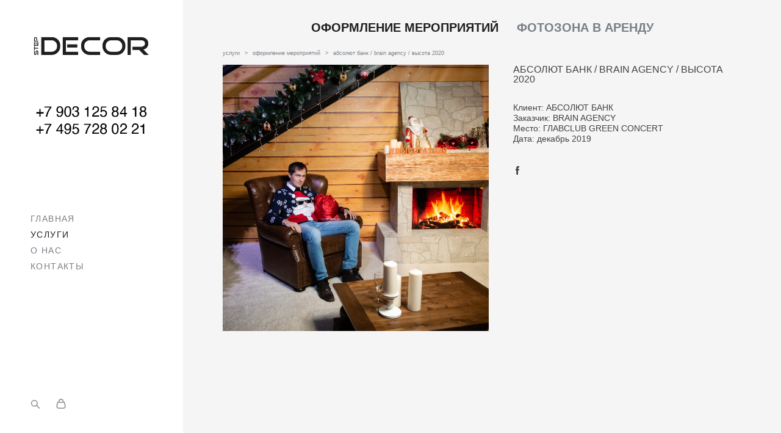

--- FILE ---
content_type: text/html; charset=UTF-8
request_url: https://step-decor.ru/catalog/absoljut-bank-brain-agency-vysota-2020
body_size: 13827
content:
<!-- Vigbo-cms //cdn-st2.vigbo.com/u40523/69221/ levi2 -->
<!DOCTYPE html>
<html lang="ru">
<head>
    <script>var _createCookie=function(e,o,t){var i,n="";t&&((i=new Date).setTime(i.getTime()+864e5*t),n="; expires="+i.toGMTString()),document.cookie=e+"="+o+n+"; path=/"};function getCookie(e){e=document.cookie.match(new RegExp("(?:^|; )"+e.replace(/([\.$?*|{}\(\)\[\]\\\/\+^])/g,"\\$1")+"=([^;]*)"));return e?decodeURIComponent(e[1]):void 0}"bot"==getCookie("_gphw_mode")&&_createCookie("_gphw_mode","humen",0);</script>
    <meta charset="utf-8">
<title>ОФОРМЛЕНИЕ МЕРОПРИЯТИЙ > АБСОЛЮТ БАНК / BRAIN AGENCY / ВЫСОТА 2020 купить в интернет-магазине</title>
<meta name="keywords" content="АБСОЛЮТ БАНК / BRAIN AGENCY / ВЫСОТА 2020, ОФОРМЛЕНИЕ МЕРОПРИЯТИЙ." />
<meta name="description" content="ОФОРМЛЕНИЕ МЕРОПРИЯТИЙ. АБСОЛЮТ БАНК / BRAIN AGENCY / ВЫСОТА 2020." />
    <meta property="og:title" content="ОФОРМЛЕНИЕ МЕРОПРИЯТИЙ > АБСОЛЮТ БАНК / BRAIN AGENCY / ВЫСОТА 2020 купить в интернет-магазине" />
    <meta property="og:description" content="ОФОРМЛЕНИЕ МЕРОПРИЯТИЙ. АБСОЛЮТ БАНК / BRAIN AGENCY / ВЫСОТА 2020." />
    <meta property="og:url" content="https://step-decor.ru/catalog/absoljut-bank-brain-agency-vysota-2020" />
    <meta property="og:type" content="website" />
        <meta property="og:image" content="//cdn-sh1.vigbo.com/shops/149348/products/20810105/images/3-76368955df19644c292b6fcf157511de.jpg" />
        <meta property="og:image" content="//cdn-st2.vigbo.com/u40523/69221/logo/u-520711da4cb7de21c21447df6b49b9d1@2x.png" />
        <meta property="og:image" content="//cdn-sh1.vigbo.com/shops/149348/products/20810105/images/3-f1e2dbeaaf39afc7883f6c02d88ae301.jpg" />

<meta name="viewport" content="width=device-width, initial-scale=1">


	<link rel="shortcut icon" href="//cdn-st2.vigbo.com/u40523/69221/favicon.ico?ver=5fa15fd331f95" type="image/x-icon" />

<!-- Blog RSS -->

<!-- Preset CSS -->
    <script>window.use_preset = false;</script>

<script>
    window.cdn_paths = {};
    window.cdn_paths.modules = '//cdn-s.vigbo.com/cms/kevin2/site/' + 'dev/scripts/site/';
    window.cdn_paths.site_scripts = '//cdn-s.vigbo.com/cms/kevin2/site/' + 'dev/scripts/';
</script>
    <link href="https://fonts.googleapis.com/css?family=Abel|Alegreya:400,400i,700,700i,800,800i,900,900i|Alex+Brush|Amatic+SC:400,700|Andika|Anonymous+Pro:400i,700i|Anton|Arimo:400,400i,700,700i|Arsenal:400,400i,700,700i|Asap:400,400i,500,500i,600,600i,700,700i|Bad+Script|Baumans|Bitter:100,100i,200,200i,300,300i,400i,500,500i,600,600i,700i,800,800i,900,900i|Brygada+1918:400,700,400i,700i|Cactus+Classical+Serif|Carlito:400,700,400i,700i|Chocolate+Classical+Sans|Comfortaa:300,400,500,600,700|Commissioner:100,200,300,400,500,600,700,800,900|Cormorant:300i,400i,500,500i,600,600i,700i|Cormorant+Garamond:300i,400i,500,500i,600,600i,700i|Cormorant+Infant:300i,400i,500,500i,600,600i,700i|Cousine:400,400i,700,700i|Crafty+Girls|Cuprum:400,400i,700,700i|Days+One|Dela+Gothic+One|Delius+Unicase:400,700|Didact+Gothic|Dosis|EB+Garamond:400i,500,500i,600,600i,700i,800,800i|Euphoria+Script|Exo|Exo+2:100,100i,200,200i,300i,400i,500,500i,600,600i,700i,800,800i,900,900i|Federo|Fira+Code:300,500,600|Fira+Sans:100,100i,200,200i,300i,400i,500,500i,600,600i,700i,800,800i,900,900i|Fira+Sans+Condensed:100,100i,200,200i,300i,400i,500,500i,600,600i,700i,800,800i,900,900i|Forum|Gentium+Book+Plus:400,700,400i,700i|Gentium+Plus:400,700,400i,700i|Geologica:100,200,300,400,500,600,700,800,900|Glegoo:400,700|Golos+Text:400,500,600,700,800,900|Gudea:400,400i,700|Handlee|IBM+Plex+Mono:100,100i,200,200i,300i,400i,500,500i,600,600i,700i|IBM+Plex+Sans:100,100i,200,200i,300i,400i,500,500i,600,600i,700i|IBM+Plex+Serif:100,100i,200,200i,300,300i,400,400i,500,500i,600,600i,700,700i|Inter:100,200,300,400,500,600,700,800,900|Inter+Tight:100,200,300,400,500,600,700,800,900,100i,200i,300i,400i,500i,600i,700i,800i,900i|Istok+Web:400,400i,700,700i|JetBrains+Mono:100,100i,200,200i,300,300i,400,400i,500,500i,600,600i,700,700i,800,800i|Jost:100,100i,200,200i,300,300i,400,400i,500,500i,600,600i,700,700i,800,800i,900,900i|Jura:400,300,500,600,700|Kelly+Slab|Kranky|Krona+One|Leckerli+One|Ledger|Liter|Lobster|Lora:400,400i,700,700i,500,500i,600,600i|Lunasima:400,700|Manrope:200,300,400,500,600,700,800|Marck+Script|Marko+One|Marmelad|Merienda+One|Merriweather:300i,400i,700i,900,900i|Moderustic:300,400,500,600,700,800|Montserrat:300i,400i,500,500i,600,600i,700i,800,800i,900,900i|Montserrat+Alternates:100,100i,200,200i,300,300i,400,400i,500,500i,600,600i,700,700i,800,800i,900,900i|Mulish:200,300,400,500,600,700,800,900,200i,300i,400i,500i,600i,700i,800i,900i|Neucha|Noticia+Text:400,400i,700,700i|Noto+Sans:400,400i,700,700i|Noto+Sans+Mono:100,200,300,400,500,600,700,800,900|Noto+Serif:400,400i,700,700i|Noto+Serif+Display:100,200,300,400,500,600,700,800,900,100i,200i,300i,400i,500i,600i,700i,800i,900i|Nova+Flat|Nova+Oval|Nova+Round|Nova+Slim|Nunito:400,200,200i,300,300i,400i,600,600i,700,700i,800,800i,900,900i|Old+Standard+TT:400i|Open+Sans:300i,400i,600,600i,700i,800,800i|Open+Sans+Condensed:300,300i,700|Oranienbaum|Original+Surfer|Oswald:200,500,600|Oxygen:300|Pacifico|Philosopher:400,400i,700,700i|Piazzolla:100,200,300,400,500,600,700,800,900,100i,200i,300i,400i,500i,600i,700i,800i,900i|Play:400,700|Playfair+Display:400,700,400i,500,500i,600,600i,700i,800,800i,900,900i|Playfair+Display+SC|Poiret+One|Press+Start+2P|Prosto+One|PT+Mono|PT+Sans:400i,700i|PT+Sans+Caption:400,700|PT+Sans+Narrow:400,700|PT+Serif:400i,700i|PT+Serif+Caption:400,400i|Quicksand|Raleway:100,100i,300i,400i,500,500i,600,600i,700i,800,800i,900,900i|Roboto:100,100i,300i,400i,500,500i,700i,900,900i|Roboto+Condensed:300i,400i,700i|Roboto+Mono:100,100i,200,200i,300,300i,400,400i,500,500i,600,600i,700,700i|Roboto+Slab:100,200,500,600,800,900|Rochester|Rokkitt:400,100,300,500,600,700,800,900|Rubik:300i,400i,500,500i,600,600i,700i,800,800i,900,900i|Ruslan+Display|Russo+One|Salsa|Satisfy|Scada:400,400i,700,700i|Snippet|Sofia|Source+Code+Pro:200,300,400,500,600,700,900|Source+Sans+Pro:200,300,400,600,700,900|Source+Serif+Pro:200,200i,300,300i,400,400i,600,600i,700,700i,900,900i|Spectral:200,200i,300,300i,400,400i,500,500i,600,600i,700,700i,800,800i|Stint+Ultra+Expanded|STIX+Two+Text:400,700,400i,700i|Syncopate|Tenor+Sans|Tinos:400,400i,700,700i|Trochut|Ubuntu:300i,400i,500,500i,700i|Ubuntu+Condensed|Ubuntu+Mono:400,400i,700,700i|Unbounded:200,300,400,500,600,700,800,900|Underdog|Unkempt:400,700|Voces|Wix+Madefor+Display:400,500,600,700,800|Wix+Madefor+Text:400,500,600,700,800,400i,500i,600i,700i,800i|Yeseva+One|Ysabeau:100,200,300,400,500,600,700,800,900,100i,200i,300i,400i,500i,600i,700i,800i,900i|Ysabeau+Infant:100,200,300,400,500,600,700,800,900,100i,200i,300i,400i,500i,600i,700i,800i,900i|Ysabeau+Office:100,200,300,400,500,600,700,800,900,100i,200i,300i,400i,500i,600i,700i,800i,900i|Ysabeau+SC:100,200,300,400,500,600,700,800,900|Zen+Old+Mincho&display=swap&subset=cyrillic" rel="stylesheet">
    <!-- Preconnect resource -->
    <link rel="preconnect" href="https://step-decor.ru/">
    <link rel="preconnect" href="//cdn-s.vigbo.com/cms/kevin2/site/">
    <link rel="preconnect" href="//cdn-sh.vigbo.com">

    <!-- Preload JS -->
    <link rel="preload" as="script" href="//cdn-s.vigbo.com/cms/kevin2/site/dev/scripts/vendor/jquery-3.3.1.min.js?ver=uzimSt">
    <link rel="preload" as="script" href="//cdn-s.vigbo.com/cms/kevin2/site/prod/js/site.js?ver=uzimSt">

            <!-- React Preload JS -->
        <link rel="preload" as="script" href="//cdn-s.vigbo.com/cms/kevin2/site/prod/js/runtime-main.js?ver=uzimSt">
        <link rel="preload" as="script" href="//cdn-s.vigbo.com/cms/kevin2/site/prod/js/main.chunk.js?ver=uzimSt">
    
    <!-- CORE CSS -->
    
        <!-- SHOP CSS -->
    <link rel="preload" as="style" onload="this.onload=null;this.rel='stylesheet'" href="//cdn-sh.vigbo.com/vigbo-cms/styles/prod/build_shop_front.css?v=yoi6fA">
    <noscript>
        <link rel="stylesheet" type="text/css" href="//cdn-sh.vigbo.com/vigbo-cms/styles/prod/build_shop_front.css?v=yoi6fA">
    </noscript>
    
    <!-- SITE CSS -->
    <link rel="preload" as="style" onload="this.onload=null;this.rel='stylesheet'" href="//cdn-s.vigbo.com/cms/kevin2/site/prod/css/build_cms_front.css?v=yoi6fA">
    <noscript>
        <link rel="stylesheet" type="text/css" href="//cdn-s.vigbo.com/cms/kevin2/site/prod/css/build_cms_front.css?v=yoi6fA">
    </noscript>

        <!-- CUSTOM SHOP CSS -->
    <link rel="preload" as="style" onload="this.onload=null;this.rel='stylesheet'" href="https://step-decor.ru/css/custom-shop.css?v=46.841">
    <noscript>
        <link rel="stylesheet" type="text/css" href="https://step-decor.ru/css/custom-shop.css?v=46.841">
    </noscript>
    
        <!-- React styles -->
    <link rel="preload" as="style" onload="this.onload=null;this.rel='stylesheet'" href="//cdn-s.vigbo.com/cms/kevin2/site/prod/css/main.chunk.css?ver=uzimSt">
    <noscript>
        <link rel="stylesheet" type="text/css" href="//cdn-s.vigbo.com/cms/kevin2/site/prod/css/main.chunk.css?ver=uzimSt">
    </noscript>
    <!-- /React styles -->
    
    <!-- LIFE CHANGED CSS -->
            <link rel="preload" as="style" onload="this.onload=null;this.rel='stylesheet'" href="https://step-decor.ru/css/custom.css?v=46.841">
        <noscript>
            <link rel="stylesheet" type="text/css" href="https://step-decor.ru/css/custom.css?v=46.841">
        </noscript>
    
    
                
    
    
        <style>
    .adaptive-desktop .custom__content--max-width,
    .adaptive-desktop .md-infoline__wrap {
        max-width: 90%;
    }
</style>
    <script src="//cdn-s.vigbo.com/cms/kevin2/site/dev/scripts/vendor/jquery-3.3.1.min.js?ver=uzimSt"></script>

    </head>


	



    <body data-template="levi2" class="f__preset-box f__site f__2 loading locale_ru levi2 mod--search-enable mod--img-logo mod--header-static mod--menu-align-content mod--infoline-cross-enable protect-images desktop mod--shop-page adaptive-desktop mod--vertical-menu mod--vertical-menu__tablet-mobile mod--infoline-disable bot-version js--loading-cascade mod--font-none-preset layout-vertical--logo-top--icons-bottom   " data-preview="">

            
    
        <div class="l-wrap js-wrap">

    <aside class="aside-header custom__header-decorate-line custom__menu-bg-rgb js--aside-header layout-vertical--logo-top--icons-bottom  " data-set-top="stay-in-window">
    <!-- Logo -->
    <div class="l-header__col l-header__logo--box">
        <div id='logoWrap' class='logo__wrap' data-lt="" >
            
<div class="logo logo-image">
	<a href="https://step-decor.ru/">
		

			
			<img src="[data-uri]"
				 data-src="//cdn-st2.vigbo.com/u40523/69221/logo/u-520711da4cb7de21c21447df6b49b9d1.png?v=46.841"
				 alt=""
				 title=""
				 class="copy-protect mod--has-logo2x mod--has-logo1x "
				 						data-src2x="//cdn-st2.vigbo.com/u40523/69221/logo/u-520711da4cb7de21c21447df6b49b9d1@2x.png?v=46.841"
						data-width2x="354.5"
				 			/>
			</a>

</div>
        </div>
    </div>

    <!-- Menu -->
    <div class="l-header__col l-header__menu--box">
        <div data-custom-scroll class="mod--custom-scroll-hidden mod--custom-scroll-resize md-menu--mobile mod--menu-long-href js--menu--mobile mod--set-top--stop-mobile">
            <div class="menu-shadow mod--menu-shadow__top"></div>
            <div class="md-menu--mobile__cont">
                                <div class="md-menu__icons mod--right md-menu__li-l1">
                    <!-- Если есть поиск или корзина -->
    <div class="l-header__icons--box f__menu">
        &nbsp; <!-- для выравнивания по вертикали (дублирует размер шрифта) -->

        <div class="l-header__icons--wrap">
            <div class="js--iconBasketWrapper" >
                 <!-- если не только Поиск и есть Магазин -->
                    <!-- то выводим корзину -->
                    <div class="js--iconBasketView shop_page l-header__icon l-header__icon--cart" >
                        <a href='/catalog/cart' class='shop-basket--box lnk-cart design_editor-icons' data-id='shop-cart-widget'>
                            <span class='shop-basket'>
                                                                    <!-- Basket 03 -->
                                    <svg xmlns="http://www.w3.org/2000/svg" viewBox="0 0 16.5 17.5"><path class="basket-svg-style basket-svg-edit-round" d="M14.14,6.17H2.36S.75,12,.75,13.58A3.19,3.19,0,0,0,4,16.75h8.57a3.19,3.19,0,0,0,3.21-3.17C15.75,12,14.14,6.17,14.14,6.17Z"/><path class="basket-svg-style basket-svg-edit-limit" d="M4.5,5.64C4.5,3,5.59.75,8.25.75S12,3,12,5.64"/></svg>

                                                            </span>
                            <span class='shop-cart-widget-amount'>
                                                            </span>
                        </a>
                    </div>
                
            </div>

                            <div class="l-header__icon l-header__icon--search">
                    <a class="searchform__svg js--open_searchform design_editor-icons">
                        <svg xmlns="http://www.w3.org/2000/svg" viewBox="0 0 15.5 17.5"><ellipse class="search-svg-style" cx="5.92" cy="8.01" rx="5.17" ry="5.13"/><line class="search-svg-style" x1="9.59" y1="11.64" x2="14.75" y2="16.75"/></svg>
                    </a>
                </div>
                    </div>

        <!-- Add separator -->
                <!-- -->
    </div>
                </div>
                
                			<ul class="menu md-menu__main js--menu__main is--level1 		 mod--menu_left"><li  id="4907992" data-id="4907992" class="md-menu__li-l1 menu-item js--menu__li-l1 "><a class="md-menu__href-l1 is--link-level1 f__menu  big-height5" href="https://step-decor.ru/"  >ГЛАВНАЯ</a></li><li  id="4907994" data-id="4907994" class="md-menu__li-l1 menu-item js--menu__li-l1  active"><a class="md-menu__href-l1 is--link-level1 f__menu mod--href-l1__shop js--shop-categories-link  big-height5" data-name="УСЛУГИ" data-url="catalog" href="https://step-decor.ru/catalog"  >УСЛУГИ</a></li><li  id="4907993" data-id="4907993" class="md-menu__li-l1 menu-item js--menu__li-l1 "><a class="md-menu__href-l1 is--link-level1 f__menu  big-height5" href="https://step-decor.ru/about"  >О НАС</a></li><li  id="4907991" data-id="4907991" class="md-menu__li-l1 menu-item js--menu__li-l1 "><a class="md-menu__href-l1 is--link-level1 f__menu  big-height5" href="https://step-decor.ru/contacts"  >КОНТАКТЫ</a></li></ul><div class="md-menu-mobile__socials social-icons"><div class="social-icons-wrapper"></div></div>
            </div>
            <div class="menu-shadow mod--menu-shadow__bottom"></div>
        </div>
    </div>

    <!-- Icons Search and Basket -->
    <div class="l-header__col l-header__icon--box">
        <div class="js--menu-icons md-menu__icons shop_page" >
        <!-- Если есть поиск или корзина -->
    <div class="l-header__icons--box f__menu">
        &nbsp; <!-- для выравнивания по вертикали (дублирует размер шрифта) -->

        <div class="l-header__icons--wrap">
            <div class="js--iconBasketWrapper" >
                 <!-- если не только Поиск и есть Магазин -->
                    <!-- то выводим корзину -->
                    <div class="js--iconBasketView shop_page l-header__icon l-header__icon--cart" >
                        <a href='/catalog/cart' class='shop-basket--box lnk-cart design_editor-icons' data-id='shop-cart-widget'>
                            <span class='shop-basket'>
                                                                    <!-- Basket 03 -->
                                    <svg xmlns="http://www.w3.org/2000/svg" viewBox="0 0 16.5 17.5"><path class="basket-svg-style basket-svg-edit-round" d="M14.14,6.17H2.36S.75,12,.75,13.58A3.19,3.19,0,0,0,4,16.75h8.57a3.19,3.19,0,0,0,3.21-3.17C15.75,12,14.14,6.17,14.14,6.17Z"/><path class="basket-svg-style basket-svg-edit-limit" d="M4.5,5.64C4.5,3,5.59.75,8.25.75S12,3,12,5.64"/></svg>

                                                            </span>
                            <span class='shop-cart-widget-amount'>
                                                            </span>
                        </a>
                    </div>
                
            </div>

                            <div class="l-header__icon l-header__icon--search">
                    <a class="searchform__svg js--open_searchform design_editor-icons">
                        <svg xmlns="http://www.w3.org/2000/svg" viewBox="0 0 15.5 17.5"><ellipse class="search-svg-style" cx="5.92" cy="8.01" rx="5.17" ry="5.13"/><line class="search-svg-style" x1="9.59" y1="11.64" x2="14.75" y2="16.75"/></svg>
                    </a>
                </div>
                    </div>

        <!-- Add separator -->
                <!-- -->
    </div>
        </div>
    </div>

    <!-- Burger for Mobile -->
    <div class="l-header__col3 l-header__col l-header__ham--box" data-count-pages="4">
    <div class="md-menu__hamburger js-mob-menu-open">
        <svg height="20px" xmlns="http://www.w3.org/2000/svg" viewBox="0 0 18 17.5"><line class="hamburger-svg-style" y1="1" x2="18" y2="1"/><line class="hamburger-svg-style" y1="7" x2="18" y2="7"/><line class="hamburger-svg-style" y1="13" x2="18" y2="13"/></svg>
    </div>
</div>

</aside>




        <!-- Mobile menu -->
        <!-- mobile menu -->
<div  data-menu-type="mobile" data-custom-scroll data-set-top="stay-in-window" class="custom__header-decorate-line mod--custom-scroll-hidden mod--custom-scroll-resize md-menu--mobile js--menu--mobile mod--set-top--stop-mobile">
    <div class="md-menu--mobile__cont js--menu-mobile__cont">
                <div class="md-menu__icons mod--right md-menu__li-l1 js--menu__li-l1">
            <!-- Если есть поиск или корзина -->
    <div class="l-header__icons--box f__menu">
        &nbsp; <!-- для выравнивания по вертикали (дублирует размер шрифта) -->

        <div class="l-header__icons--wrap">
            <div class="js--iconBasketWrapper" >
                 <!-- если не только Поиск и есть Магазин -->
                    <!-- то выводим корзину -->
                    <div class="js--iconBasketView shop_page l-header__icon l-header__icon--cart" >
                        <a href='/catalog/cart' class='shop-basket--box lnk-cart design_editor-icons' data-id='shop-cart-widget'>
                            <span class='shop-basket'>
                                                                    <!-- Basket 03 -->
                                    <svg xmlns="http://www.w3.org/2000/svg" viewBox="0 0 16.5 17.5"><path class="basket-svg-style basket-svg-edit-round" d="M14.14,6.17H2.36S.75,12,.75,13.58A3.19,3.19,0,0,0,4,16.75h8.57a3.19,3.19,0,0,0,3.21-3.17C15.75,12,14.14,6.17,14.14,6.17Z"/><path class="basket-svg-style basket-svg-edit-limit" d="M4.5,5.64C4.5,3,5.59.75,8.25.75S12,3,12,5.64"/></svg>

                                                            </span>
                            <span class='shop-cart-widget-amount'>
                                                            </span>
                        </a>
                    </div>
                
            </div>

                            <div class="l-header__icon l-header__icon--search">
                    <a class="searchform__svg js--open_searchform design_editor-icons">
                        <svg xmlns="http://www.w3.org/2000/svg" viewBox="0 0 15.5 17.5"><ellipse class="search-svg-style" cx="5.92" cy="8.01" rx="5.17" ry="5.13"/><line class="search-svg-style" x1="9.59" y1="11.64" x2="14.75" y2="16.75"/></svg>
                    </a>
                </div>
                    </div>

        <!-- Add separator -->
                <!-- -->
    </div>
        </div>
        
        			<ul class="menu md-menu__main js--menu__main is--level1 		 mod--menu_left"><li  id="4907992" data-id="4907992" class="md-menu__li-l1 menu-item js--menu__li-l1 "><a class="md-menu__href-l1 is--link-level1 f__menu  big-height5" href="https://step-decor.ru/"  >ГЛАВНАЯ</a></li><li  id="4907994" data-id="4907994" class="md-menu__li-l1 menu-item js--menu__li-l1  active"><a class="md-menu__href-l1 is--link-level1 f__menu mod--href-l1__shop js--shop-categories-link  big-height5" data-name="УСЛУГИ" data-url="catalog" href="https://step-decor.ru/catalog"  >УСЛУГИ</a></li><li  id="4907993" data-id="4907993" class="md-menu__li-l1 menu-item js--menu__li-l1 "><a class="md-menu__href-l1 is--link-level1 f__menu  big-height5" href="https://step-decor.ru/about"  >О НАС</a></li><li  id="4907991" data-id="4907991" class="md-menu__li-l1 menu-item js--menu__li-l1 "><a class="md-menu__href-l1 is--link-level1 f__menu  big-height5" href="https://step-decor.ru/contacts"  >КОНТАКТЫ</a></li></ul><div class="md-menu-mobile__socials social-icons"><div class="social-icons-wrapper"></div></div>
        <span class="js-close-mobile-menu close-mobile-menu">
        <!--<svg width="20px" height="20px"  xmlns="http://www.w3.org/2000/svg" viewBox="0 0 14.39 17.5"><line class="close-menu-burger" x1="0.53" y1="2.04" x2="13.86" y2="15.37"/><line class="close-menu-burger" x1="0.53" y1="15.37" x2="13.86" y2="2.04"/></svg>-->
            <svg xmlns="http://www.w3.org/2000/svg" width="18" height="18" viewBox="0 0 18 18"><path class="close-menu-burger" fill="none" fill-rule="evenodd" stroke="#fff" stroke-linecap="round" stroke-linejoin="round" stroke-width="1.5" d="M9 9.5l8-8-8 8-8-8 8 8zm0 0l8 8-8-8-8 8 8-8z"/></svg>
        </span>
    </div>
</div>

        <!-- Blog Slider -->
        
        <!-- CONTENT -->
        <div class="l-content l-content--main  desktop ">
            <section class="l-content--box l-content--box-shop js--box-shop shopProductPage" data-hash="shop" data-structure="">
    <div class="container custom__content--max-width">
        <div class="page shop-product autotest--shop-product img-zoom">

        <nav class="shop-menu horizontal-dropdown">
        <ul>
            
                                <li class="shop-menu-item active">
                    <a class="shop-menu__href-level-1 de--shop-menu__li-level-1 f__s_category f__3" href="https://step-decor.ru/catalog/nashi-raboty">
                        ОФОРМЛЕНИЕ МЕРОПРИЯТИЙ                    </a>
                                    </li>
                <li class="shop-menu__href-level-1 de--shop-menu__li-level-1 separator f__s_category f__3 f__mt-0 f__mb-0"></li>
            
                                <li class="shop-menu-item ">
                    <a class="shop-menu__href-level-1 de--shop-menu__li-level-1 f__s_category f__3" href="https://step-decor.ru/catalog/fotozona-v-arendu">
                        ФОТОЗОНА В АРЕНДУ                    </a>
                                    </li>
                <li class="shop-menu__href-level-1 de--shop-menu__li-level-1 separator f__s_category f__3 f__mt-0 f__mb-0"></li>
                    </ul>
    </nav>
        <div class="schop-content-wrapper js-shop-content-wrapper ">
                    <!-- +Breadcrumbs -->
            <nav class="shop-bread-crumbs autotest--shop-bread-crumbs f__s_crumbs f__3 de--shop-breadcrumbs__font-family">
                <a href="https://step-decor.ru/catalog" class="de--shop-breadcrumbs__font-family">услуги</a>
                <span class="shop-separator">&GT;</span>

                
                                <a href="https://step-decor.ru/catalog/nashi-raboty" class="de--shop-breadcrumbs__font-family">оформление мероприятий</a>
                <span class="shop-separator">&GT;</span>
                
                <span>абсолют банк / brain agency / высота 2020</span>
            </nav>
            <!-- -Breadcrumbs -->
        
        
<div class="product-gallery layout-square">

    <!-- +Product image slider -->
    <div class="product-gallery__mobile js--product-parent-block js--product-gallery__mobile
                ">
                    <div class="product-gallery__slider js--product-gallery__slider product-main-image" data-count-image="14">
                                <div class="product-gallery__slider-item product-image js--product-gallery__item" data-index="0">
                                        <img                             fetchpriority="high"
                                                data-number="0"
                         src="[data-uri]%3D%3D" alt="АБСОЛЮТ БАНК / BRAIN AGENCY / ВЫСОТА 2020"
                         class="loading copy-protect active"
                         data-index="0"
                         data-id="54907401"
                         data-base-path="//cdn-sh1.vigbo.com/shops/149348/products/20810105/images/"
                         data-file-name="76368955df19644c292b6fcf157511de.jpg"
                         data-sizes='{"2":{"width":1024,"height":681},"3":{"width":2000,"height":1331},"500":{"width":512,"height":341}}'
                    data-version=""
                    data-width="1024"
                    data-height="681" />
                </div>
                                <div class="product-gallery__slider-item product-image js--product-gallery__item" data-index="1">
                                        <img                             loading="lazy"
                            decoding="async"
                                                data-number="1"
                         src="[data-uri]%3D%3D" alt="АБСОЛЮТ БАНК / BRAIN AGENCY / ВЫСОТА 2020"
                         class="loading copy-protect "
                         data-index="1"
                         data-id="54907403"
                         data-base-path="//cdn-sh1.vigbo.com/shops/149348/products/20810105/images/"
                         data-file-name="f1e2dbeaaf39afc7883f6c02d88ae301.jpg"
                         data-sizes='{"2":{"width":1024,"height":682},"3":{"width":1998,"height":1330},"500":{"width":512,"height":341}}'
                    data-version=""
                    data-width="1024"
                    data-height="682" />
                </div>
                                <div class="product-gallery__slider-item product-image js--product-gallery__item" data-index="2">
                                        <img                             loading="lazy"
                            decoding="async"
                                                data-number="2"
                         src="[data-uri]%3D%3D" alt="АБСОЛЮТ БАНК / BRAIN AGENCY / ВЫСОТА 2020"
                         class="loading copy-protect "
                         data-index="2"
                         data-id="54907404"
                         data-base-path="//cdn-sh1.vigbo.com/shops/149348/products/20810105/images/"
                         data-file-name="3e296f94bb8f18fdd1d1380baeaeee8f.jpg"
                         data-sizes='{"2":{"width":1024,"height":683},"3":{"width":2000,"height":1334},"500":{"width":512,"height":342}}'
                    data-version=""
                    data-width="1024"
                    data-height="683" />
                </div>
                                <div class="product-gallery__slider-item product-image js--product-gallery__item" data-index="3">
                                        <img                             loading="lazy"
                            decoding="async"
                                                data-number="3"
                         src="[data-uri]%3D%3D" alt="АБСОЛЮТ БАНК / BRAIN AGENCY / ВЫСОТА 2020"
                         class="loading copy-protect "
                         data-index="3"
                         data-id="54907405"
                         data-base-path="//cdn-sh1.vigbo.com/shops/149348/products/20810105/images/"
                         data-file-name="0c01b63734f0bde26f9a0f50420d670a.jpg"
                         data-sizes='{"2":{"width":1024,"height":683},"3":{"width":2000,"height":1334},"500":{"width":512,"height":342}}'
                    data-version=""
                    data-width="1024"
                    data-height="683" />
                </div>
                                <div class="product-gallery__slider-item product-image js--product-gallery__item" data-index="4">
                                        <img                             loading="lazy"
                            decoding="async"
                                                data-number="4"
                         src="[data-uri]%3D%3D" alt="АБСОЛЮТ БАНК / BRAIN AGENCY / ВЫСОТА 2020"
                         class="loading copy-protect "
                         data-index="4"
                         data-id="54907406"
                         data-base-path="//cdn-sh1.vigbo.com/shops/149348/products/20810105/images/"
                         data-file-name="912f84f96407d81e7e94e10a924900b6.jpg"
                         data-sizes='{"2":{"width":1024,"height":683},"3":{"width":2000,"height":1334},"500":{"width":512,"height":342}}'
                    data-version=""
                    data-width="1024"
                    data-height="683" />
                </div>
                                <div class="product-gallery__slider-item product-image js--product-gallery__item" data-index="5">
                                        <img                             loading="lazy"
                            decoding="async"
                                                data-number="5"
                         src="[data-uri]%3D%3D" alt="АБСОЛЮТ БАНК / BRAIN AGENCY / ВЫСОТА 2020"
                         class="loading copy-protect "
                         data-index="5"
                         data-id="54907407"
                         data-base-path="//cdn-sh1.vigbo.com/shops/149348/products/20810105/images/"
                         data-file-name="b0e0b4ae22bbba9c2950bff8d49fd814.jpg"
                         data-sizes='{"2":{"width":1024,"height":683},"3":{"width":2000,"height":1334},"500":{"width":512,"height":342}}'
                    data-version=""
                    data-width="1024"
                    data-height="683" />
                </div>
                                <div class="product-gallery__slider-item product-image js--product-gallery__item" data-index="6">
                                        <img                             loading="lazy"
                            decoding="async"
                                                data-number="6"
                         src="[data-uri]%3D%3D" alt="АБСОЛЮТ БАНК / BRAIN AGENCY / ВЫСОТА 2020"
                         class="loading copy-protect "
                         data-index="6"
                         data-id="54907409"
                         data-base-path="//cdn-sh1.vigbo.com/shops/149348/products/20810105/images/"
                         data-file-name="acc359d5feb342eeb4f5b8651b33402a.jpg"
                         data-sizes='{"2":{"width":1024,"height":683},"3":{"width":2000,"height":1334},"500":{"width":512,"height":342}}'
                    data-version=""
                    data-width="1024"
                    data-height="683" />
                </div>
                                <div class="product-gallery__slider-item product-image js--product-gallery__item" data-index="7">
                                        <img                             loading="lazy"
                            decoding="async"
                                                data-number="7"
                         src="[data-uri]%3D%3D" alt="АБСОЛЮТ БАНК / BRAIN AGENCY / ВЫСОТА 2020"
                         class="loading copy-protect "
                         data-index="7"
                         data-id="54907410"
                         data-base-path="//cdn-sh1.vigbo.com/shops/149348/products/20810105/images/"
                         data-file-name="66bd0a41c46bf7f26b083d4c835e5795.jpg"
                         data-sizes='{"2":{"width":1024,"height":683},"3":{"width":2000,"height":1334},"500":{"width":512,"height":342}}'
                    data-version=""
                    data-width="1024"
                    data-height="683" />
                </div>
                                <div class="product-gallery__slider-item product-image js--product-gallery__item" data-index="8">
                                        <img                             loading="lazy"
                            decoding="async"
                                                data-number="8"
                         src="[data-uri]%3D%3D" alt="АБСОЛЮТ БАНК / BRAIN AGENCY / ВЫСОТА 2020"
                         class="loading copy-protect "
                         data-index="8"
                         data-id="54907412"
                         data-base-path="//cdn-sh1.vigbo.com/shops/149348/products/20810105/images/"
                         data-file-name="088c48c49ac3d23dd98d2dc757c681a2.jpg"
                         data-sizes='{"2":{"width":1024,"height":683},"3":{"width":2000,"height":1334},"500":{"width":512,"height":342}}'
                    data-version=""
                    data-width="1024"
                    data-height="683" />
                </div>
                                <div class="product-gallery__slider-item product-image js--product-gallery__item" data-index="9">
                                        <img                             loading="lazy"
                            decoding="async"
                                                data-number="9"
                         src="[data-uri]%3D%3D" alt="АБСОЛЮТ БАНК / BRAIN AGENCY / ВЫСОТА 2020"
                         class="loading copy-protect "
                         data-index="9"
                         data-id="54907413"
                         data-base-path="//cdn-sh1.vigbo.com/shops/149348/products/20810105/images/"
                         data-file-name="6047c6e55d7461a4f503c043d93002ae.jpg"
                         data-sizes='{"2":{"width":1024,"height":682},"3":{"width":2000,"height":1333},"500":{"width":512,"height":341}}'
                    data-version=""
                    data-width="1024"
                    data-height="682" />
                </div>
                                <div class="product-gallery__slider-item product-image js--product-gallery__item" data-index="10">
                                        <img                             loading="lazy"
                            decoding="async"
                                                data-number="10"
                         src="[data-uri]%3D%3D" alt="АБСОЛЮТ БАНК / BRAIN AGENCY / ВЫСОТА 2020"
                         class="loading copy-protect "
                         data-index="10"
                         data-id="54907415"
                         data-base-path="//cdn-sh1.vigbo.com/shops/149348/products/20810105/images/"
                         data-file-name="114dc9d3ab4cf1bf81e8915918582457.jpg"
                         data-sizes='{"2":{"width":1024,"height":683},"3":{"width":2000,"height":1334},"500":{"width":512,"height":342}}'
                    data-version=""
                    data-width="1024"
                    data-height="683" />
                </div>
                                <div class="product-gallery__slider-item product-image js--product-gallery__item" data-index="11">
                                        <img                             loading="lazy"
                            decoding="async"
                                                data-number="11"
                         src="[data-uri]%3D%3D" alt="АБСОЛЮТ БАНК / BRAIN AGENCY / ВЫСОТА 2020"
                         class="loading copy-protect "
                         data-index="11"
                         data-id="54907417"
                         data-base-path="//cdn-sh1.vigbo.com/shops/149348/products/20810105/images/"
                         data-file-name="ef5b97b23e27e0c24c236b3809b15a59.jpg"
                         data-sizes='{"2":{"width":1024,"height":683},"3":{"width":2000,"height":1334},"500":{"width":512,"height":342}}'
                    data-version=""
                    data-width="1024"
                    data-height="683" />
                </div>
                                <div class="product-gallery__slider-item product-image js--product-gallery__item" data-index="12">
                                        <img                             loading="lazy"
                            decoding="async"
                                                data-number="12"
                         src="[data-uri]%3D%3D" alt="АБСОЛЮТ БАНК / BRAIN AGENCY / ВЫСОТА 2020"
                         class="loading copy-protect "
                         data-index="12"
                         data-id="54907418"
                         data-base-path="//cdn-sh1.vigbo.com/shops/149348/products/20810105/images/"
                         data-file-name="baf737da7414ee18289e01143b683778.jpg"
                         data-sizes='{"2":{"width":1024,"height":1535},"3":{"width":1334,"height":2000},"500":{"width":512,"height":768}}'
                    data-version=""
                    data-width="1024"
                    data-height="1535" />
                </div>
                                <div class="product-gallery__slider-item product-image js--product-gallery__item" data-index="13">
                                        <img                             loading="lazy"
                            decoding="async"
                                                data-number="13"
                         src="[data-uri]%3D%3D" alt="АБСОЛЮТ БАНК / BRAIN AGENCY / ВЫСОТА 2020"
                         class="loading copy-protect "
                         data-index="13"
                         data-id="54907420"
                         data-base-path="//cdn-sh1.vigbo.com/shops/149348/products/20810105/images/"
                         data-file-name="f1438cac9e2f53a17c6ec3971ec843a2.jpg"
                         data-sizes='{"2":{"width":1024,"height":1536},"3":{"width":1333,"height":2000},"500":{"width":512,"height":768}}'
                    data-version=""
                    data-width="1024"
                    data-height="1536" />
                </div>
                            </div>

            <div class="js--product-images product-images clearfix ">
                                <div class="product-image-cell js--product-gallery__item active" data-index="0">
                    <a href="#" class="product-image">
                                                <img                                 fetchpriority="high"
                                                        data-number="0"
                             src="" alt="АБСОЛЮТ БАНК / BRAIN AGENCY / ВЫСОТА 2020" class="loading copy-protect"
                             data-index="0"
                             data-id="54907401"
                             data-sizes='{"2":{"width":1024,"height":681},"3":{"width":2000,"height":1331},"500":{"width":512,"height":341}}'
                        data-base-path="//cdn-sh1.vigbo.com/shops/149348/products/20810105/images/"
                        data-file-name="76368955df19644c292b6fcf157511de.jpg"
                        data-version=""
                        data-width="1024"
                        data-height="681" />
                    </a>
                </div>
                                <div class="product-image-cell js--product-gallery__item " data-index="1">
                    <a href="#" class="product-image">
                                                <img                                 loading="lazy"
                                decoding="async"
                                                        data-number="1"
                             src="" alt="АБСОЛЮТ БАНК / BRAIN AGENCY / ВЫСОТА 2020" class="loading copy-protect"
                             data-index="1"
                             data-id="54907403"
                             data-sizes='{"2":{"width":1024,"height":682},"3":{"width":1998,"height":1330},"500":{"width":512,"height":341}}'
                        data-base-path="//cdn-sh1.vigbo.com/shops/149348/products/20810105/images/"
                        data-file-name="f1e2dbeaaf39afc7883f6c02d88ae301.jpg"
                        data-version=""
                        data-width="1024"
                        data-height="682" />
                    </a>
                </div>
                                <div class="product-image-cell js--product-gallery__item " data-index="2">
                    <a href="#" class="product-image">
                                                <img                                 loading="lazy"
                                decoding="async"
                                                        data-number="2"
                             src="" alt="АБСОЛЮТ БАНК / BRAIN AGENCY / ВЫСОТА 2020" class="loading copy-protect"
                             data-index="2"
                             data-id="54907404"
                             data-sizes='{"2":{"width":1024,"height":683},"3":{"width":2000,"height":1334},"500":{"width":512,"height":342}}'
                        data-base-path="//cdn-sh1.vigbo.com/shops/149348/products/20810105/images/"
                        data-file-name="3e296f94bb8f18fdd1d1380baeaeee8f.jpg"
                        data-version=""
                        data-width="1024"
                        data-height="683" />
                    </a>
                </div>
                                <div class="product-image-cell js--product-gallery__item " data-index="3">
                    <a href="#" class="product-image">
                                                <img                                 loading="lazy"
                                decoding="async"
                                                        data-number="3"
                             src="" alt="АБСОЛЮТ БАНК / BRAIN AGENCY / ВЫСОТА 2020" class="loading copy-protect"
                             data-index="3"
                             data-id="54907405"
                             data-sizes='{"2":{"width":1024,"height":683},"3":{"width":2000,"height":1334},"500":{"width":512,"height":342}}'
                        data-base-path="//cdn-sh1.vigbo.com/shops/149348/products/20810105/images/"
                        data-file-name="0c01b63734f0bde26f9a0f50420d670a.jpg"
                        data-version=""
                        data-width="1024"
                        data-height="683" />
                    </a>
                </div>
                                <div class="product-image-cell js--product-gallery__item " data-index="4">
                    <a href="#" class="product-image">
                                                <img                                 loading="lazy"
                                decoding="async"
                                                        data-number="4"
                             src="" alt="АБСОЛЮТ БАНК / BRAIN AGENCY / ВЫСОТА 2020" class="loading copy-protect"
                             data-index="4"
                             data-id="54907406"
                             data-sizes='{"2":{"width":1024,"height":683},"3":{"width":2000,"height":1334},"500":{"width":512,"height":342}}'
                        data-base-path="//cdn-sh1.vigbo.com/shops/149348/products/20810105/images/"
                        data-file-name="912f84f96407d81e7e94e10a924900b6.jpg"
                        data-version=""
                        data-width="1024"
                        data-height="683" />
                    </a>
                </div>
                                <div class="product-image-cell js--product-gallery__item " data-index="5">
                    <a href="#" class="product-image">
                                                <img                                 loading="lazy"
                                decoding="async"
                                                        data-number="5"
                             src="" alt="АБСОЛЮТ БАНК / BRAIN AGENCY / ВЫСОТА 2020" class="loading copy-protect"
                             data-index="5"
                             data-id="54907407"
                             data-sizes='{"2":{"width":1024,"height":683},"3":{"width":2000,"height":1334},"500":{"width":512,"height":342}}'
                        data-base-path="//cdn-sh1.vigbo.com/shops/149348/products/20810105/images/"
                        data-file-name="b0e0b4ae22bbba9c2950bff8d49fd814.jpg"
                        data-version=""
                        data-width="1024"
                        data-height="683" />
                    </a>
                </div>
                                <div class="product-image-cell js--product-gallery__item " data-index="6">
                    <a href="#" class="product-image">
                                                <img                                 loading="lazy"
                                decoding="async"
                                                        data-number="6"
                             src="" alt="АБСОЛЮТ БАНК / BRAIN AGENCY / ВЫСОТА 2020" class="loading copy-protect"
                             data-index="6"
                             data-id="54907409"
                             data-sizes='{"2":{"width":1024,"height":683},"3":{"width":2000,"height":1334},"500":{"width":512,"height":342}}'
                        data-base-path="//cdn-sh1.vigbo.com/shops/149348/products/20810105/images/"
                        data-file-name="acc359d5feb342eeb4f5b8651b33402a.jpg"
                        data-version=""
                        data-width="1024"
                        data-height="683" />
                    </a>
                </div>
                                <div class="product-image-cell js--product-gallery__item " data-index="7">
                    <a href="#" class="product-image">
                                                <img                                 loading="lazy"
                                decoding="async"
                                                        data-number="7"
                             src="" alt="АБСОЛЮТ БАНК / BRAIN AGENCY / ВЫСОТА 2020" class="loading copy-protect"
                             data-index="7"
                             data-id="54907410"
                             data-sizes='{"2":{"width":1024,"height":683},"3":{"width":2000,"height":1334},"500":{"width":512,"height":342}}'
                        data-base-path="//cdn-sh1.vigbo.com/shops/149348/products/20810105/images/"
                        data-file-name="66bd0a41c46bf7f26b083d4c835e5795.jpg"
                        data-version=""
                        data-width="1024"
                        data-height="683" />
                    </a>
                </div>
                                <div class="product-image-cell js--product-gallery__item " data-index="8">
                    <a href="#" class="product-image">
                                                <img                                 loading="lazy"
                                decoding="async"
                                                        data-number="8"
                             src="" alt="АБСОЛЮТ БАНК / BRAIN AGENCY / ВЫСОТА 2020" class="loading copy-protect"
                             data-index="8"
                             data-id="54907412"
                             data-sizes='{"2":{"width":1024,"height":683},"3":{"width":2000,"height":1334},"500":{"width":512,"height":342}}'
                        data-base-path="//cdn-sh1.vigbo.com/shops/149348/products/20810105/images/"
                        data-file-name="088c48c49ac3d23dd98d2dc757c681a2.jpg"
                        data-version=""
                        data-width="1024"
                        data-height="683" />
                    </a>
                </div>
                                <div class="product-image-cell js--product-gallery__item " data-index="9">
                    <a href="#" class="product-image">
                                                <img                                 loading="lazy"
                                decoding="async"
                                                        data-number="9"
                             src="" alt="АБСОЛЮТ БАНК / BRAIN AGENCY / ВЫСОТА 2020" class="loading copy-protect"
                             data-index="9"
                             data-id="54907413"
                             data-sizes='{"2":{"width":1024,"height":682},"3":{"width":2000,"height":1333},"500":{"width":512,"height":341}}'
                        data-base-path="//cdn-sh1.vigbo.com/shops/149348/products/20810105/images/"
                        data-file-name="6047c6e55d7461a4f503c043d93002ae.jpg"
                        data-version=""
                        data-width="1024"
                        data-height="682" />
                    </a>
                </div>
                                <div class="product-image-cell js--product-gallery__item " data-index="10">
                    <a href="#" class="product-image">
                                                <img                                 loading="lazy"
                                decoding="async"
                                                        data-number="10"
                             src="" alt="АБСОЛЮТ БАНК / BRAIN AGENCY / ВЫСОТА 2020" class="loading copy-protect"
                             data-index="10"
                             data-id="54907415"
                             data-sizes='{"2":{"width":1024,"height":683},"3":{"width":2000,"height":1334},"500":{"width":512,"height":342}}'
                        data-base-path="//cdn-sh1.vigbo.com/shops/149348/products/20810105/images/"
                        data-file-name="114dc9d3ab4cf1bf81e8915918582457.jpg"
                        data-version=""
                        data-width="1024"
                        data-height="683" />
                    </a>
                </div>
                                <div class="product-image-cell js--product-gallery__item " data-index="11">
                    <a href="#" class="product-image">
                                                <img                                 loading="lazy"
                                decoding="async"
                                                        data-number="11"
                             src="" alt="АБСОЛЮТ БАНК / BRAIN AGENCY / ВЫСОТА 2020" class="loading copy-protect"
                             data-index="11"
                             data-id="54907417"
                             data-sizes='{"2":{"width":1024,"height":683},"3":{"width":2000,"height":1334},"500":{"width":512,"height":342}}'
                        data-base-path="//cdn-sh1.vigbo.com/shops/149348/products/20810105/images/"
                        data-file-name="ef5b97b23e27e0c24c236b3809b15a59.jpg"
                        data-version=""
                        data-width="1024"
                        data-height="683" />
                    </a>
                </div>
                                <div class="product-image-cell js--product-gallery__item " data-index="12">
                    <a href="#" class="product-image">
                                                <img                                 loading="lazy"
                                decoding="async"
                                                        data-number="12"
                             src="" alt="АБСОЛЮТ БАНК / BRAIN AGENCY / ВЫСОТА 2020" class="loading copy-protect"
                             data-index="12"
                             data-id="54907418"
                             data-sizes='{"2":{"width":1024,"height":1535},"3":{"width":1334,"height":2000},"500":{"width":512,"height":768}}'
                        data-base-path="//cdn-sh1.vigbo.com/shops/149348/products/20810105/images/"
                        data-file-name="baf737da7414ee18289e01143b683778.jpg"
                        data-version=""
                        data-width="1024"
                        data-height="1535" />
                    </a>
                </div>
                                <div class="product-image-cell js--product-gallery__item " data-index="13">
                    <a href="#" class="product-image">
                                                <img                                 loading="lazy"
                                decoding="async"
                                                        data-number="13"
                             src="" alt="АБСОЛЮТ БАНК / BRAIN AGENCY / ВЫСОТА 2020" class="loading copy-protect"
                             data-index="13"
                             data-id="54907420"
                             data-sizes='{"2":{"width":1024,"height":1536},"3":{"width":1333,"height":2000},"500":{"width":512,"height":768}}'
                        data-base-path="//cdn-sh1.vigbo.com/shops/149348/products/20810105/images/"
                        data-file-name="f1438cac9e2f53a17c6ec3971ec843a2.jpg"
                        data-version=""
                        data-width="1024"
                        data-height="1536" />
                    </a>
                </div>
                            </div>

            </div>
    <!-- -Product image slider -->

</div>

<div class="shop-fsbox">


		<div class="control close">
			<a class="fsbox__nav fsbox__close" id="fsboxClose" href="#">
				<svg class="fsbox__close-ico" xmlns="http://www.w3.org/2000/svg" width="18" height="18" viewBox="0 0 18 18">
					<path class="close-menu-burger de--main__text-default-color--stroke" fill="none" fill-rule="evenodd" stroke="#fff" stroke-linecap="round" stroke-linejoin="round" stroke-width="1.5" d="M9 9.5l8-8-8 8-8-8 8 8zm0 0l8 8-8-8-8 8 8-8z"></path>
				</svg>
			</a>
		</div>
		<div class="control prev">
			<a class="fsbox__nav" id="fsboxPrev" href="#">
				<svg xmlns="http://www.w3.org/2000/svg" width="14" height="14" viewBox="0 0 16 27"
					 style="overflow: hidden; position: relative;">
					<path class="de--main__text-default-color" stroke="none"
						  d="M140.206,1140.93L152,1151.86l-2.133,2.13L136,1141.13l0.137-.13-0.131-.14L149.869,1127l2.132,2.13Z"
						  transform="translate(-136 -1127)"></path>
				</svg>

			</a>
		</div>
		<div class="control next">
			<a class="fsbox__nav" id="fsboxNext" href="#">
				<svg xmlns="http://www.w3.org/2000/svg" width="14" height="14" viewBox="0 0 16 27"
					 style="overflow: hidden; position: relative;">
					<path class="de--main__text-default-color" stroke="none"
						  d="M2815,1141.13l-13.86,12.86-2.13-2.13,11.78-10.93-11.79-11.8,2.13-2.13,13.86,13.86-0.13.14Z"
						  transform="translate(-2799 -1127)"></path>
				</svg>
			</a>
		</div>

		<div class="spinner-container">
			<div class="spinner">
                <svg class="md-preloader" viewBox="0 0 66 66" xmlns="http://www.w3.org/2000/svg"><circle class="path" fill="none" stroke-width="4" stroke-linecap="round" cx="33" cy="33" r="30"></circle></svg>
            </div>
		</div>

		<div class="shop-slides">
                            <div class="shop-slide__block js--shop-slide__block">
                    <img src="data:image/gif,"
                         alt="АБСОЛЮТ БАНК / BRAIN AGENCY / ВЫСОТА 2020"
                         class="loading js--copy-protect shop-slide js--shop-slide"
                         style="display: none; opacity: 0"
                        data-id="54907401"
                        data-base-path="//cdn-sh1.vigbo.com/shops/149348/products/20810105/images/"
                        data-file-name="76368955df19644c292b6fcf157511de.jpg"
                        data-version=""
                        data-sizes='{"2":{"width":1024,"height":681},"3":{"width":2000,"height":1331},"500":{"width":512,"height":341}}'
                        data-width="1024"
                        data-height="681" />
                </div>
                            <div class="shop-slide__block js--shop-slide__block">
                    <img src="data:image/gif,"
                         alt="АБСОЛЮТ БАНК / BRAIN AGENCY / ВЫСОТА 2020"
                         class="loading js--copy-protect shop-slide js--shop-slide"
                         style="display: none; opacity: 0"
                        data-id="54907403"
                        data-base-path="//cdn-sh1.vigbo.com/shops/149348/products/20810105/images/"
                        data-file-name="f1e2dbeaaf39afc7883f6c02d88ae301.jpg"
                        data-version=""
                        data-sizes='{"2":{"width":1024,"height":682},"3":{"width":1998,"height":1330},"500":{"width":512,"height":341}}'
                        data-width="1024"
                        data-height="682" />
                </div>
                            <div class="shop-slide__block js--shop-slide__block">
                    <img src="data:image/gif,"
                         alt="АБСОЛЮТ БАНК / BRAIN AGENCY / ВЫСОТА 2020"
                         class="loading js--copy-protect shop-slide js--shop-slide"
                         style="display: none; opacity: 0"
                        data-id="54907404"
                        data-base-path="//cdn-sh1.vigbo.com/shops/149348/products/20810105/images/"
                        data-file-name="3e296f94bb8f18fdd1d1380baeaeee8f.jpg"
                        data-version=""
                        data-sizes='{"2":{"width":1024,"height":683},"3":{"width":2000,"height":1334},"500":{"width":512,"height":342}}'
                        data-width="1024"
                        data-height="683" />
                </div>
                            <div class="shop-slide__block js--shop-slide__block">
                    <img src="data:image/gif,"
                         alt="АБСОЛЮТ БАНК / BRAIN AGENCY / ВЫСОТА 2020"
                         class="loading js--copy-protect shop-slide js--shop-slide"
                         style="display: none; opacity: 0"
                        data-id="54907405"
                        data-base-path="//cdn-sh1.vigbo.com/shops/149348/products/20810105/images/"
                        data-file-name="0c01b63734f0bde26f9a0f50420d670a.jpg"
                        data-version=""
                        data-sizes='{"2":{"width":1024,"height":683},"3":{"width":2000,"height":1334},"500":{"width":512,"height":342}}'
                        data-width="1024"
                        data-height="683" />
                </div>
                            <div class="shop-slide__block js--shop-slide__block">
                    <img src="data:image/gif,"
                         alt="АБСОЛЮТ БАНК / BRAIN AGENCY / ВЫСОТА 2020"
                         class="loading js--copy-protect shop-slide js--shop-slide"
                         style="display: none; opacity: 0"
                        data-id="54907406"
                        data-base-path="//cdn-sh1.vigbo.com/shops/149348/products/20810105/images/"
                        data-file-name="912f84f96407d81e7e94e10a924900b6.jpg"
                        data-version=""
                        data-sizes='{"2":{"width":1024,"height":683},"3":{"width":2000,"height":1334},"500":{"width":512,"height":342}}'
                        data-width="1024"
                        data-height="683" />
                </div>
                            <div class="shop-slide__block js--shop-slide__block">
                    <img src="data:image/gif,"
                         alt="АБСОЛЮТ БАНК / BRAIN AGENCY / ВЫСОТА 2020"
                         class="loading js--copy-protect shop-slide js--shop-slide"
                         style="display: none; opacity: 0"
                        data-id="54907407"
                        data-base-path="//cdn-sh1.vigbo.com/shops/149348/products/20810105/images/"
                        data-file-name="b0e0b4ae22bbba9c2950bff8d49fd814.jpg"
                        data-version=""
                        data-sizes='{"2":{"width":1024,"height":683},"3":{"width":2000,"height":1334},"500":{"width":512,"height":342}}'
                        data-width="1024"
                        data-height="683" />
                </div>
                            <div class="shop-slide__block js--shop-slide__block">
                    <img src="data:image/gif,"
                         alt="АБСОЛЮТ БАНК / BRAIN AGENCY / ВЫСОТА 2020"
                         class="loading js--copy-protect shop-slide js--shop-slide"
                         style="display: none; opacity: 0"
                        data-id="54907409"
                        data-base-path="//cdn-sh1.vigbo.com/shops/149348/products/20810105/images/"
                        data-file-name="acc359d5feb342eeb4f5b8651b33402a.jpg"
                        data-version=""
                        data-sizes='{"2":{"width":1024,"height":683},"3":{"width":2000,"height":1334},"500":{"width":512,"height":342}}'
                        data-width="1024"
                        data-height="683" />
                </div>
                            <div class="shop-slide__block js--shop-slide__block">
                    <img src="data:image/gif,"
                         alt="АБСОЛЮТ БАНК / BRAIN AGENCY / ВЫСОТА 2020"
                         class="loading js--copy-protect shop-slide js--shop-slide"
                         style="display: none; opacity: 0"
                        data-id="54907410"
                        data-base-path="//cdn-sh1.vigbo.com/shops/149348/products/20810105/images/"
                        data-file-name="66bd0a41c46bf7f26b083d4c835e5795.jpg"
                        data-version=""
                        data-sizes='{"2":{"width":1024,"height":683},"3":{"width":2000,"height":1334},"500":{"width":512,"height":342}}'
                        data-width="1024"
                        data-height="683" />
                </div>
                            <div class="shop-slide__block js--shop-slide__block">
                    <img src="data:image/gif,"
                         alt="АБСОЛЮТ БАНК / BRAIN AGENCY / ВЫСОТА 2020"
                         class="loading js--copy-protect shop-slide js--shop-slide"
                         style="display: none; opacity: 0"
                        data-id="54907412"
                        data-base-path="//cdn-sh1.vigbo.com/shops/149348/products/20810105/images/"
                        data-file-name="088c48c49ac3d23dd98d2dc757c681a2.jpg"
                        data-version=""
                        data-sizes='{"2":{"width":1024,"height":683},"3":{"width":2000,"height":1334},"500":{"width":512,"height":342}}'
                        data-width="1024"
                        data-height="683" />
                </div>
                            <div class="shop-slide__block js--shop-slide__block">
                    <img src="data:image/gif,"
                         alt="АБСОЛЮТ БАНК / BRAIN AGENCY / ВЫСОТА 2020"
                         class="loading js--copy-protect shop-slide js--shop-slide"
                         style="display: none; opacity: 0"
                        data-id="54907413"
                        data-base-path="//cdn-sh1.vigbo.com/shops/149348/products/20810105/images/"
                        data-file-name="6047c6e55d7461a4f503c043d93002ae.jpg"
                        data-version=""
                        data-sizes='{"2":{"width":1024,"height":682},"3":{"width":2000,"height":1333},"500":{"width":512,"height":341}}'
                        data-width="1024"
                        data-height="682" />
                </div>
                            <div class="shop-slide__block js--shop-slide__block">
                    <img src="data:image/gif,"
                         alt="АБСОЛЮТ БАНК / BRAIN AGENCY / ВЫСОТА 2020"
                         class="loading js--copy-protect shop-slide js--shop-slide"
                         style="display: none; opacity: 0"
                        data-id="54907415"
                        data-base-path="//cdn-sh1.vigbo.com/shops/149348/products/20810105/images/"
                        data-file-name="114dc9d3ab4cf1bf81e8915918582457.jpg"
                        data-version=""
                        data-sizes='{"2":{"width":1024,"height":683},"3":{"width":2000,"height":1334},"500":{"width":512,"height":342}}'
                        data-width="1024"
                        data-height="683" />
                </div>
                            <div class="shop-slide__block js--shop-slide__block">
                    <img src="data:image/gif,"
                         alt="АБСОЛЮТ БАНК / BRAIN AGENCY / ВЫСОТА 2020"
                         class="loading js--copy-protect shop-slide js--shop-slide"
                         style="display: none; opacity: 0"
                        data-id="54907417"
                        data-base-path="//cdn-sh1.vigbo.com/shops/149348/products/20810105/images/"
                        data-file-name="ef5b97b23e27e0c24c236b3809b15a59.jpg"
                        data-version=""
                        data-sizes='{"2":{"width":1024,"height":683},"3":{"width":2000,"height":1334},"500":{"width":512,"height":342}}'
                        data-width="1024"
                        data-height="683" />
                </div>
                            <div class="shop-slide__block js--shop-slide__block">
                    <img src="data:image/gif,"
                         alt="АБСОЛЮТ БАНК / BRAIN AGENCY / ВЫСОТА 2020"
                         class="loading js--copy-protect shop-slide js--shop-slide"
                         style="display: none; opacity: 0"
                        data-id="54907418"
                        data-base-path="//cdn-sh1.vigbo.com/shops/149348/products/20810105/images/"
                        data-file-name="baf737da7414ee18289e01143b683778.jpg"
                        data-version=""
                        data-sizes='{"2":{"width":1024,"height":1535},"3":{"width":1334,"height":2000},"500":{"width":512,"height":768}}'
                        data-width="1024"
                        data-height="1535" />
                </div>
                            <div class="shop-slide__block js--shop-slide__block">
                    <img src="data:image/gif,"
                         alt="АБСОЛЮТ БАНК / BRAIN AGENCY / ВЫСОТА 2020"
                         class="loading js--copy-protect shop-slide js--shop-slide"
                         style="display: none; opacity: 0"
                        data-id="54907420"
                        data-base-path="//cdn-sh1.vigbo.com/shops/149348/products/20810105/images/"
                        data-file-name="f1438cac9e2f53a17c6ec3971ec843a2.jpg"
                        data-version=""
                        data-sizes='{"2":{"width":1024,"height":1536},"3":{"width":1333,"height":2000},"500":{"width":512,"height":768}}'
                        data-width="1024"
                        data-height="1536" />
                </div>
            		</div>


</div>

<script type="text/json" id="images-sizes">
	{"2":{"width":1024,"height":0},"3":{"width":2048,"height":0},"500":{"width":512,"height":0}}</script>

        <!-- +Description product -->
        <article class="description js-description "">
            <h1 class="name f__s_product f__h2 f__mt-0 f__mb-0 stop-css">АБСОЛЮТ БАНК / BRAIN AGENCY / ВЫСОТА 2020</h1>

            
            
            <!-- +Aside product -->
            <div class="shop-product__aside">

                
                <!-- +Text product -->
                <div class="text f__2">
                        <p class="f__2">Клиент: АБСОЛЮТ БАНК<br />
Заказчик: BRAIN AGENCY<br />
Место: ГЛАВCLUB GREEN CONCERT<br />
Дата: декабрь 2019</p>
                        <!-- +Text decoration -->
                                                <!-- -Text decoration -->
                    </div>
                <!-- -Text product -->

            </div>
            <!-- -Aside product -->
                            <!-- + Share btn -->
                <!-- +Social buttons -->
<div class="social-box clearfix">
            <!-- +FaceBook Share -->
        <div class="facebook">
            <!--<div id="fb-root"></div>
                <script>(function(d, s, id) {
                        var js, fjs = d.getElementsByTagName(s)[0];
                        if (d.getElementById(id)) return;
                        js = d.createElement(s); js.id = id;
                        js.src = "//connect.facebook.net/ru_RU/all.js#xfbml=1";
                        fjs.parentNode.insertBefore(js, fjs);
                }(document, 'script', 'facebook-jssdk'));
                </script>

                <div class="fb-like"
                        data-href="https://step-decor.ru/catalog/absoljut-bank-brain-agency-vysota-2020"
                        data-width="78"
                        data-layout="button"
                        data-show-faces="false"
                        data-send="false">
                </div>-->
        </div>
        <!-- -FaceBook Share -->
                <!-- +VK Share -->
        <div class="vkontakte"></div><script id="vkScript"></script>
        <!-- -VK Share -->
        
    
</div>
<!-- -Social buttons -->
<script type="text/json" data-shop-action="socialicons">
    {"name":"\u0410\u0411\u0421\u041e\u041b\u042e\u0422 \u0411\u0410\u041d\u041a \/ BRAIN AGENCY \/ \u0412\u042b\u0421\u041e\u0422\u0410 2020","facebook":1,"vktext":"\u041c\u043d\u0435 \u043d\u0440\u0430\u0432\u0438\u0442\u0441\u044f","vk":1,"pinterest":0}</script>                <!-- - Share btn -->
                    </article>
        <!-- -Description product -->
    </div>
    <div class="additional_product_info text f__3"></div>
    <div class="clearfix"></div>

    
            <!-- +Messages -->
        <div class="messages hide">
            <span id="product-out-of-stock-msg">Нет в наличии</span>
            <span id="product-out-of-stock-error">К сожалению, данного товара нет в наличии. Добавить его в корзину невозможно.</span>
            <span id="product-price-from-message">от</span>
        </div>
        <!-- -Messages -->

    
</div>


<script type="text/json" id="shop-product-images">
    [{"alt":"\u0410\u0411\u0421\u041e\u041b\u042e\u0422 \u0411\u0410\u041d\u041a \/ BRAIN AGENCY \/ \u0412\u042b\u0421\u041e\u0422\u0410 2020","id":"54907401","name":"76368955df19644c292b6fcf157511de.jpg","version":null,"sizes":{"2":{"width":1024,"height":681},"3":{"width":2000,"height":1331},"500":{"width":512,"height":341}},"linkedOptions":[]},{"alt":"\u0410\u0411\u0421\u041e\u041b\u042e\u0422 \u0411\u0410\u041d\u041a \/ BRAIN AGENCY \/ \u0412\u042b\u0421\u041e\u0422\u0410 2020","id":"54907403","name":"f1e2dbeaaf39afc7883f6c02d88ae301.jpg","version":null,"sizes":{"2":{"width":1024,"height":682},"3":{"width":1998,"height":1330},"500":{"width":512,"height":341}},"linkedOptions":[]},{"alt":"\u0410\u0411\u0421\u041e\u041b\u042e\u0422 \u0411\u0410\u041d\u041a \/ BRAIN AGENCY \/ \u0412\u042b\u0421\u041e\u0422\u0410 2020","id":"54907404","name":"3e296f94bb8f18fdd1d1380baeaeee8f.jpg","version":null,"sizes":{"2":{"width":1024,"height":683},"3":{"width":2000,"height":1334},"500":{"width":512,"height":342}},"linkedOptions":[]},{"alt":"\u0410\u0411\u0421\u041e\u041b\u042e\u0422 \u0411\u0410\u041d\u041a \/ BRAIN AGENCY \/ \u0412\u042b\u0421\u041e\u0422\u0410 2020","id":"54907405","name":"0c01b63734f0bde26f9a0f50420d670a.jpg","version":null,"sizes":{"2":{"width":1024,"height":683},"3":{"width":2000,"height":1334},"500":{"width":512,"height":342}},"linkedOptions":[]},{"alt":"\u0410\u0411\u0421\u041e\u041b\u042e\u0422 \u0411\u0410\u041d\u041a \/ BRAIN AGENCY \/ \u0412\u042b\u0421\u041e\u0422\u0410 2020","id":"54907406","name":"912f84f96407d81e7e94e10a924900b6.jpg","version":null,"sizes":{"2":{"width":1024,"height":683},"3":{"width":2000,"height":1334},"500":{"width":512,"height":342}},"linkedOptions":[]},{"alt":"\u0410\u0411\u0421\u041e\u041b\u042e\u0422 \u0411\u0410\u041d\u041a \/ BRAIN AGENCY \/ \u0412\u042b\u0421\u041e\u0422\u0410 2020","id":"54907407","name":"b0e0b4ae22bbba9c2950bff8d49fd814.jpg","version":null,"sizes":{"2":{"width":1024,"height":683},"3":{"width":2000,"height":1334},"500":{"width":512,"height":342}},"linkedOptions":[]},{"alt":"\u0410\u0411\u0421\u041e\u041b\u042e\u0422 \u0411\u0410\u041d\u041a \/ BRAIN AGENCY \/ \u0412\u042b\u0421\u041e\u0422\u0410 2020","id":"54907409","name":"acc359d5feb342eeb4f5b8651b33402a.jpg","version":null,"sizes":{"2":{"width":1024,"height":683},"3":{"width":2000,"height":1334},"500":{"width":512,"height":342}},"linkedOptions":[]},{"alt":"\u0410\u0411\u0421\u041e\u041b\u042e\u0422 \u0411\u0410\u041d\u041a \/ BRAIN AGENCY \/ \u0412\u042b\u0421\u041e\u0422\u0410 2020","id":"54907410","name":"66bd0a41c46bf7f26b083d4c835e5795.jpg","version":null,"sizes":{"2":{"width":1024,"height":683},"3":{"width":2000,"height":1334},"500":{"width":512,"height":342}},"linkedOptions":[]},{"alt":"\u0410\u0411\u0421\u041e\u041b\u042e\u0422 \u0411\u0410\u041d\u041a \/ BRAIN AGENCY \/ \u0412\u042b\u0421\u041e\u0422\u0410 2020","id":"54907412","name":"088c48c49ac3d23dd98d2dc757c681a2.jpg","version":null,"sizes":{"2":{"width":1024,"height":683},"3":{"width":2000,"height":1334},"500":{"width":512,"height":342}},"linkedOptions":[]},{"alt":"\u0410\u0411\u0421\u041e\u041b\u042e\u0422 \u0411\u0410\u041d\u041a \/ BRAIN AGENCY \/ \u0412\u042b\u0421\u041e\u0422\u0410 2020","id":"54907413","name":"6047c6e55d7461a4f503c043d93002ae.jpg","version":null,"sizes":{"2":{"width":1024,"height":682},"3":{"width":2000,"height":1333},"500":{"width":512,"height":341}},"linkedOptions":[]},{"alt":"\u0410\u0411\u0421\u041e\u041b\u042e\u0422 \u0411\u0410\u041d\u041a \/ BRAIN AGENCY \/ \u0412\u042b\u0421\u041e\u0422\u0410 2020","id":"54907415","name":"114dc9d3ab4cf1bf81e8915918582457.jpg","version":null,"sizes":{"2":{"width":1024,"height":683},"3":{"width":2000,"height":1334},"500":{"width":512,"height":342}},"linkedOptions":[]},{"alt":"\u0410\u0411\u0421\u041e\u041b\u042e\u0422 \u0411\u0410\u041d\u041a \/ BRAIN AGENCY \/ \u0412\u042b\u0421\u041e\u0422\u0410 2020","id":"54907417","name":"ef5b97b23e27e0c24c236b3809b15a59.jpg","version":null,"sizes":{"2":{"width":1024,"height":683},"3":{"width":2000,"height":1334},"500":{"width":512,"height":342}},"linkedOptions":[]},{"alt":"\u0410\u0411\u0421\u041e\u041b\u042e\u0422 \u0411\u0410\u041d\u041a \/ BRAIN AGENCY \/ \u0412\u042b\u0421\u041e\u0422\u0410 2020","id":"54907418","name":"baf737da7414ee18289e01143b683778.jpg","version":null,"sizes":{"2":{"width":1024,"height":1535},"3":{"width":1334,"height":2000},"500":{"width":512,"height":768}},"linkedOptions":[]},{"alt":"\u0410\u0411\u0421\u041e\u041b\u042e\u0422 \u0411\u0410\u041d\u041a \/ BRAIN AGENCY \/ \u0412\u042b\u0421\u041e\u0422\u0410 2020","id":"54907420","name":"f1438cac9e2f53a17c6ec3971ec843a2.jpg","version":null,"sizes":{"2":{"width":1024,"height":1536},"3":{"width":1333,"height":2000},"500":{"width":512,"height":768}},"linkedOptions":[]}]</script>


<script type="text/json" data-shop-action="product-details">
{
    "el": ".shop-product",
    "modalWindow": ".popup__overlay",
    "messages": {
        "requiredError": "Это поле обязательно для заполнения",
        "textInStok": "<span class='form__btn_cont f__h4-padding f__h4-margin f__h4'>Добавить в корзину</span>",
        "textOutOfStok": "<span class='form__btn_cont f__h4-padding f__h4-margin f__h4'>Нет в наличии</span>",
        "textPreOrder": "<span class='form__btn_cont f__h4-padding f__h4-margin f__h4'>Оформить заказ</span>",
        "vendorCode": "Артикул"
    },
    "shopUrl": "https://step-decor.ru/catalog",
    "preOrder": 1,
    "discounts": [],
    "skus": [{"product_id":"20810105","id":"31271575","vendor_code":"31271575","options":null,"price":"<span class=\"product-price-min autotest--product-price-min f__2\">0 p\u0443\u0431.<\/span>","price_with_discount":"0.00","amount":"0","update_stock":"0","name":"\u0410\u0411\u0421\u041e\u041b\u042e\u0422 \u0411\u0410\u041d\u041a \/ BRAIN AGENCY \/ \u0412\u042b\u0421\u041e\u0422\u0410 2020","options-v2":null,"priceWithDiscount":"0.00","priceOrigin":"0.00"}]}
</script>
<script type="text/json" data-shop-action="product-detatils-categories"></script>

            <style>
            .zoomContainer {
                                    /*background-color: #f3f3f3 !important;*/
                            }
        </style>
    
<style>
    .desktop section[data-hash="shop"] ~ footer {opacity: 1;}
</style>
<script type="text/json" id="shop-type" data-type="products">[[{"product_id":"20810105","id":"31271575","vendor_code":"31271575","options":null,"price":"<span class=\"product-price-min autotest--product-price-min f__2\">0 p\u0443\u0431.<\/span>","price_with_discount":"0.00","amount":"0","update_stock":"0","name":"\u0410\u0411\u0421\u041e\u041b\u042e\u0422 \u0411\u0410\u041d\u041a \/ BRAIN AGENCY \/ \u0412\u042b\u0421\u041e\u0422\u0410 2020","options-v2":null,"priceWithDiscount":"0.00","priceOrigin":"0.00"}],"y"]</script>


<![CDATA[YII-BLOCK-BODY-END]]>    </div>
</section>

        </div>
        <footer class="l-footer ">
		<a name="footer"></a>
	<div class='md-btn-go-up js-scroll-top'>
		<svg width="6px" height="11px" viewBox="0 0 7 11" version="1.1" xmlns="http://www.w3.org/2000/svg" xmlns:xlink="http://www.w3.org/1999/xlink">
			<g stroke="none" stroke-width="1" fill="none" fill-rule="evenodd">
				<g class='md-btn-go-up-svg-color' transform="translate(-1116.000000, -716.000000)" fill="#ffffff">
					<polygon transform="translate(1119.115116, 721.500000) scale(1, -1) translate(-1119.115116, -721.500000) " points="1116.92791 716 1116 716.9625 1119.71163 720.8125 1120.23023 721.5 1119.71163 722.1875 1116 726.0375 1116.92791 727 1122.23023 721.5"></polygon>
				</g>
			</g>
		</svg>
	</div>
	<div class="l-content l-content--footer desktop">
	<section id="blog2" class="l-content--box blog composite" data-structure="blog-dispatcher">
		<div class="composite-content blog-content sidebar-position-none blog-type-post" data-backbone-view="blog-post" data-protect-image="">
			<div class=" blog-content-box">
				<div class="items">
					<article class="post footer-post" id="post_">
						<div id="post-content" style="max-width: 100%;">
							<div class="post-body" data-structure="footer">
							<div class="post-body">
	<style type="text/css">.adaptive-desktop #section4042481_0 .section__content{min-height:10px;}footer .md-section, footer .copyright #gpwCC, footer .copyright a#gpwCC{color:#ffffff;}footer.l-footer .section__bg{background-color:#1e1f1f;}footer.l-footer .copyright{background-color:#1e1f1f;}.adaptive-mobile .l-footer, .adaptive-mobile .l-footer p, .adaptive-mobile .copyright__gophotoweb--box{text-align:center !important;}footer.l-footer .copyright__gophotoweb--box{text-align:center;}</style><a id="section5e7c47d0aa2b0" class="js--anchor" name="section5e7c47d0aa2b0"></a><div class="md-section js--section" id="section4042481_0">
        
    <div class="section__bg"  ></div>
			<div class="section__content">
				<div class="container custom__content--max-width"><div class="row"><div class="col col-md-12"><div class="widget"
	 id="widget_51764433"
	 data-id="51764433"
	 data-type="simple-text">

    
<div class="element simple-text transparentbg" id="w_51764433" style="background-color: transparent; ">
    <div class="text-box text-box-test1  nocolumns" style="max-width: 100%; -moz-column-gap: 10px; -webkit-column-gap: 10px; column-gap: 10px; letter-spacing: 0.05em; line-height: 1.6; font-family: 'Open Sans'; font-size: 12px !important;  margin-left: 0; margin-right: auto; ">
        <p><span style="font-size: 16px; font-family: helvetica; letter-spacing: 0.05em;">STEP DECOR</span></p>

<p><span style="font-family: helvetica; letter-spacing: 0.05em;">Все права защищены.</span><br />
&nbsp;</p>

<p><span style="font-family: helvetica; letter-spacing: 0.05em;">+7 903 125 84 18</span></p>

<p><span style="font-family: helvetica; letter-spacing: 0.05em;">+7 495 728 02 21</span></p>

<p><span style="letter-spacing: 0.05em;">step-decor@mail.ru</span></p>

<p><span style="font-family:helvetica;">&nbsp; &nbsp; &nbsp; &nbsp;&nbsp;</span></p>
        
    </div>
</div></div>
<div class="widget"
	 id="widget_51764436"
	 data-id="51764436"
	 data-type="post-indent">

    <div class="wg-post-indent" id="w_51764436">
    <div class="wg-post-indent__inner" style="width: 100%; height: 10px;"></div>
</div></div>
</div><div class="col col-md-12"><div class="widget"
	 id="widget_51764434"
	 data-id="51764434"
	 data-type="simple-text">

    
<div class="element simple-text transparentbg" id="w_51764434" style="background-color: transparent; ">
    <div class="text-box text-box-test1  nocolumns" style="max-width: 100%; -moz-column-gap: 10px; -webkit-column-gap: 10px; column-gap: 10px; letter-spacing: 0.05em; line-height: 1.7; font-family: 'Helvetica'; font-size: 16px !important;  margin: 0 auto; ">
        <p style="text-align: right;">&nbsp;</p>

<p style="text-align: right;">&nbsp;</p>

<p style="text-align: right;"><span style="font-size: 12px; letter-spacing: 0.05em;">Мы в соц.сетях</span></p>
        
    </div>
</div></div>
<div class="widget"
	 id="widget_51764435"
	 data-id="51764435"
	 data-type="social-icons">

    <div class="element widget-social-icons" id="w_51764435">
	<style>
				#w_51764435 .asi-icon-box { margin: 20px 10px 0 10px; }
		#w_51764435 .social-icons-content {margin: -20px -10px 0;}
							   #w_51764435 .asi-icon-box i { color: #ffffff; }
				#w_51764435 .asi-icon-box a:hover i { color: #45649e; }
				#w_51764435 .asi-icon-box  a,
							   #w_51764435 .asi-icon-box  i {
														  font-size: 16px;
														  line-height: 16px;
													  }
	</style>

	<div class="widget-content social-icons-content right">
				<div class="asi-icon-box">
			<a href="https://www.instagram.com/step.event.decor/" target="_blank" rel="noopener">
				<i class="widget-social-icon-instagram"></i>
			</a>
		</div>
				<div class="asi-icon-box">
			<a href="https://www.facebook.com/step.event.decor/" target="_blank" rel="noopener">
				<i class="widget-social-icon-facebook"></i>
			</a>
		</div>
			</div>

</div></div>
</div></div></div></div></div></div>
							</div>
						</div>
					</article>
				</div>
			</div>
		</div>
	</section>
	</div>

	<div class="copyright ">
		<div class="copyright__gophotoweb--box">
			<div class="md-section js--section">
				<div class="section__content">
				<div class="container custom__content--max-width">
										<div class="row">
						<div class="col col-md-24">
                            <a id='gpwCC' href="https://vigbo.com/?utm_source=step-decor.ru&utm_medium=footer&utm_campaign=copyright" target="_blank" rel="noopener noreferrer">сайт от vigbo</a>
						</div>
					</div>
				</div>
				</div>
			</div>
		</div>
	</div>
	
</footer>

<!-- Search -->
	
<div class="searchform js--searchform mod--custom-scroll-hidden" data-custom-scroll> <!-- is- -active, is- -fixed -->
    <form>
        <div class="searchform__header">
            <div class="searchform__close-block">
                <div class="searchform__close js--searchform_close design_editor-icons__noresize">
                    <svg class="searchform__close-ico" xmlns="http://www.w3.org/2000/svg" width="18" height="18" viewBox="0 0 18 18"><path class="close-menu-burger de--search__search-icons--stroke" fill="none" fill-rule="evenodd" stroke="#fff" stroke-linecap="round" stroke-linejoin="round" stroke-width="1.5" d="M9 9.5l8-8-8 8-8-8 8 8zm0 0l8 8-8-8-8 8 8-8z"/></svg>
                </div>
            </div>
            <div class="searchform__tbl">
                <div class="searchform__tbl__in">
                    <div class="container">
                        <div class="searchform__push-input">
                            <input class="searchform__input js--searchform_input placeholder-default f__2" maxlength="100" autocomplete="off" type="text" name="searchform" placeholder="Что будем искать?">
                            <span class="searchform__push searchform__svg js--searchform_push design_editor-icons__noresize">
                                <svg xmlns="http://www.w3.org/2000/svg" viewBox="0 0 15.5 17.5"><ellipse class="search-svg-style de--search__search-icons--stroke" cx="5.92" cy="8.01" rx="5.17" ry="5.13"/><line class="search-svg-style de--search__search-icons--stroke" x1="9.59" y1="11.64" x2="14.75" y2="16.75"/></svg>
                            </span>
                            <div class="searchform__before"></div>
                            <div class="searchform__after"></div>
                        </div>
                    </div>
                </div>
            </div>
        </div>
        <div class="searchform__body">
            <div class="container clearfix">
                <div class="searchform__tabs-block">
                    <ul class="searchform__tabs-list clearfix color" data-radio-nav>
                                                                                                                    <li>
                                    <p class="js--sresult-count searchform__result-count active" data-search-type="shop"></p>
                                </li>
                                                </ul>
                    <div class="searchform__loading-block js--loading-result-block">
                        <div class="searchform__loading loading"><div class="searchform__dots"><span></span><span></span><span></span></div></div>
                    </div>
                </div>
            </div> <!-- for each tabs active -->
            <!-- To Top -->
            <div class="searchresult__totop js--scroll-top">
                <svg width="6px" height="11px" viewBox="0 0 7 11" version="1.1" xmlns="http://www.w3.org/2000/svg" xmlns:xlink="http://www.w3.org/1999/xlink"><g stroke="none" stroke-width="1" fill-rule="evenodd"><g class="md-btn-go-up-svg-color" transform="translate(-1116.000000, -716.000000)" fill="#000000"><use xlink:href="#totop"/></g></g></svg>
            </div>

            <div class="searchform__body-results js--scrolling js--scrollblock">

                <div class="container container_pt-0">
                    <div class="searchresult" data-radio-cont>
                        <div class="searchresult__item shop-products active" data-radio-el="1">
                            <div class="searchresult__container searchresult__shop-container">

                            </div>
                            <div class="clearfix"></div>
                            <div id="nextPageShop" class="searchform__loading js--searchform__loading">
                                <div class="searchform__dots">
                                    <span></span>
                                    <span></span>
                                    <span></span>
                                </div>
                            </div>
                        </div>

                        <div class="searchresult__item " data-radio-el="3">
                            <div class="searchresult__container searchresult__site-container">

                            </div>
                            <div class="clearfix"></div>
                            <div id="nextPageSite" class="searchform__loading js--searchform__loading">
                                <div class="searchform__dots">
                                    <span></span>
                                    <span></span>
                                    <span></span>
                                </div>
                            </div>
                        </div>

                    </div>
                </div>
            </div>

        </div>
    </form>

    <!-- SVG Icon -->
    <svg class="delete-rule" style="display: none">
        <defs>
            <polygon id="searchform_close" points="15.556 0.682525239 14.849 0 7.778 6.82621777 0.707 0 0 0.682525239 7.071 7.50874301 0 14.3349608 0.707 15.017486 7.778 8.19126825 14.849 15.017486 15.556 14.3349608 8.485 7.50874301"></polygon>
            <polygon id="totop" transform="translate(1119.115116, 721.500000) scale(1, -1) translate(-1119.115116, -721.500000) " points="1116.92791 716 1116 716.9625 1119.71163 720.8125 1120.23023 721.5 1119.71163 722.1875 1116 726.0375 1116.92791 727 1122.23023 721.5"></polygon>
        </defs>
        <path id="searchform_search_1px" data-name="1px" class="cls-1" d="M27.807,27.807a0.556,0.556,0,0,1-.786,0l-6.655-6.655a11.03,11.03,0,1,1,.786-0.786l6.655,6.655A0.556,0.556,0,0,1,27.807,27.807ZM13,3A10,10,0,1,0,23,13,10,10,0,0,0,13,3Z" transform="translate(-2 -2)"/>
        <path id="searchform_search_2px" data-name="2px" class="cls-1" d="M27.713,27.713a0.993,0.993,0,0,1-1.4,0l-6.267-6.267a11.006,11.006,0,1,1,1.4-1.4l6.267,6.267A0.993,0.993,0,0,1,27.713,27.713ZM13,4a9,9,0,1,0,9,9A9,9,0,0,0,13,4Z" transform="translate(-2 -2)"/>
        <path id="searchform_search_3px" data-name="3px" class="cls-1" d="M28.534,28.577a1.641,1.641,0,0,1-2.164,0l-5.932-6.171a12.057,12.057,0,1,1,2.054-2.083l6.043,6.286A1.3,1.3,0,0,1,28.534,28.577ZM13,4a9,9,0,1,0,9,9A9,9,0,0,0,13,4Z" transform="translate(-1 -1)"/>
    </svg>
</div>

<style>
    .searchform .shop-static-grid .static-grid-item .static-grid-cell {margin: 0 0 25px 25px}
</style>

<style>
    </style>

<!-- SVG icons -->
<script id="svg-tmpl-basket-1" type="text/template">
    <!-- Basket 01 -->
    <svg xmlns="http://www.w3.org/2000/svg" viewBox="0 0 14.57 17.5"><path class="basket-svg-style basket-svg-edit-round basket-svg-edit-limit" d="M4.58,7.15V3.42A2.69,2.69,0,0,1,7.29.75h0A2.69,2.69,0,0,1,10,3.42V7.15"/><polygon class="basket-svg-style basket-svg-edit-limit" points="13.79 16.75 0.79 16.75 1.33 5.02 13.24 5.02 13.79 16.75"/></svg>

</script>

<script id="svg-tmpl-basket-2" type="text/template">
    <!-- Basket 02 -->
    <svg xmlns="http://www.w3.org/2000/svg" viewBox="0 0 15.5 17.5"><path class="basket-svg-style basket-svg-edit-round" d="M5,4.48V3.42A2.69,2.69,0,0,1,7.75.75h0a2.69,2.69,0,0,1,2.72,2.67V4.48"/><path class="basket-svg-style basket-svg-edit-round" d="M13.23,16.75h-11A1.51,1.51,0,0,1,.75,15.26s0,0,0-.07l1-10.7h12l1,10.7a1.5,1.5,0,0,1-1.45,1.56Z"/><path class="basket-svg-style basket-svg-edit-round" d="M10.47,7.68h0"/><path class="basket-svg-style basket-svg-edit-round" d="M5,7.68H5"/></svg>

</script>

<script id="svg-tmpl-basket-3" type="text/template">
    <!-- Basket 03 -->
    <svg xmlns="http://www.w3.org/2000/svg" viewBox="0 0 16.5 17.5"><path class="basket-svg-style basket-svg-edit-round" d="M14.14,6.17H2.36S.75,12,.75,13.58A3.19,3.19,0,0,0,4,16.75h8.57a3.19,3.19,0,0,0,3.21-3.17C15.75,12,14.14,6.17,14.14,6.17Z"/><path class="basket-svg-style basket-svg-edit-limit" d="M4.5,5.64C4.5,3,5.59.75,8.25.75S12,3,12,5.64"/></svg>

</script>

<script id="svg-tmpl-basket-4" type="text/template">
    <!-- Basket 04 -->
    <svg xmlns="http://www.w3.org/2000/svg" viewBox="0 0 19.5 17.5"><polyline class="basket-svg-style basket-svg-edit-round" points="1.97 7.15 3.75 16.11 15.75 16.11 17.55 7.15"/><line class="basket-svg-style basket-svg-edit-round basket-svg-edit-limit" x1="7.95" y1="1.17" x2="3.11" y2="6.61"/><line class="basket-svg-style basket-svg-edit-round basket-svg-edit-limit" x1="11.55" y1="1.17" x2="16.41" y2="6.61"/><line class="basket-svg-style basket-svg-edit-round" x1="0.75" y1="6.61" x2="18.75" y2="6.61"/></svg>

</script>

<script id="svg-tmpl-basket-5" type="text/template">
    <!-- Basket 05 -->
    <svg xmlns="http://www.w3.org/2000/svg" viewBox="0 0 18.5 17.5"><polyline class="basket-svg-style basket-svg-edit-round" points="0.75 1.63 3.13 1.63 5.51 12.59 15.95 12.59 17.75 4.63 4.3 4.63"/><ellipse class="basket-svg-style basket-svg-edit-limit" cx="6.64" cy="15.42" rx="1.36" ry="1.33"/><ellipse class="basket-svg-style basket-svg-edit-limit" cx="14.59" cy="15.42" rx="1.36" ry="1.33"/></svg>

</script>
        <!-- //// end //// -->

        <!-- Cookie Message -->
        
    </div>

        <script src="//cdn-s.vigbo.com/cms/kevin2/site/prod/js/site.js?ver=uzimSt"></script>
    <script src='//cdn-sh.vigbo.com/vigbo-cms/scripts/prod/shop.js?v=EEBOxK'></script>

        <script><!-- change icon shop cart on page product --> var jst_default_basket = 1;  var jst_default = 1;</script>
    <div class="global-site-info" data-info='{"bid" : "69221", "img_load_effect" : "cascade", "infoline_cross" : "true", "is_page_blog_post" : "", "is_shop_page" : "1", "lang" : "ru", "logo" : "image", "menu_after_slider" : "", "menu_align_content" : "y", "menu_decoration_line" : "", "menu_layout" : "vertical--logo-top--icons-bottom", "menu_load_effect" : "", "menu_move_effect" : "hide", "menu_transparent" : "", "minicart": "", "mobile" : "", "protect_images" : "y", "repo" : "cms", "server" : "", "sid" : "149348", "site_name" : "levi2", "static_path" : "cdn-st2.vigbo.com", "structure_type" : "", "tablet" : "", "uid" : "u40523"}'></div>
             <!-- +React scripts -->
        <div id="checkout-modal-root" data-cssvariables-styling="true"></div>
        <div id="minicart-root" data-cssvariables-styling="true"></div>
        <script src="//cdn-s.vigbo.com/cms/kevin2/site/prod/js/runtime-main.js?ver=uzimSt"></script>
        <script src="//cdn-s.vigbo.com/cms/kevin2/site/prod/js/main.chunk.js?ver=uzimSt"></script>
        <!-- -React scripts -->
    </body>
</html>


--- FILE ---
content_type: text/css
request_url: https://step-decor.ru/css/custom.css?v=46.841
body_size: 5329
content:
:root{--DE-common__site-bg-color-editor:#f5f5f5;--DE-common__site-bg-color-editor-rgb:rgb(245,245,245);--DE-common__site-font-name:Helvetica;--DE-common__text-default-color:rgba(66, 66, 66, 1);--DE-common__text-default-color-opacity:rgba(66, 66, 66,0.7);--DE-common__scroll-up-arrow:rgba(121, 127, 133, 1);--DE-common__scroll-up-arrow-hover:rgba(69, 100, 158, 1);--DE-common__link-color:rgba(94, 104, 120, 1);--DE-common__link-color-hover:rgba(69, 100, 158, 1);--DE-common__copyright-text-color:rgba(37, 37, 37, 1);--DE-common__copyright-text-align:;--DE-common__site-width-pixels-editor:1320px;--DE-common__site-width-percents-editor:90%;--DE-common__site-width-percents-editor-with-pixel-coeff:90px;--DE-common__site-with:1320px;--DE-common__site-width-percents:90%;--DE-galleries__slider-element-color:rgba(121, 127, 133, 1);--DE-galleries__slider-element-color-hover:rgba(69, 100, 158, 1);--DE-galleries__photo-slider-scroll-down-arrow:;--DE-galleries__photo-slider-scroll-down-arrow-hover:;--DE-galleries__photo-slider-element-color:;--DE-galleries__photo-slider-font-name:Bad Script;--DE-galleries__photo-slider-font-size:40px;--DE-logo__font-name:'Playfair Display';--DE-logo__font-weight:400;--DE-logo__font-style:normal;--DE-logo__font-size:30px;--DE-logo__font-color:rgba(0, 0, 0, 1);--DE-social-icons__social-icons-padding:15px;--DE-social-icons__social-icons-size:24px;--DE-social-icons__social-icons-color:rgba(61, 61, 61, 1);--DE-social-icons__social-icons-color-hover:#4d4d4d;--DE-search__form-search-bg:#e3e3e3;--DE-search__search-icons:rgba(30, 31, 31, 1)}:root{--DE-menu__menu-bg:#ffffff;--DE-menu__menu-font-name:Helvetica;--DE-menu__menu-text-format-weight:'normal';--DE-menu__menu-text-format-style:'normal';--DE-menu__menu-font-weight:;--DE-menu__menu-font-style:;--DE-menu__menu-font-size:14px;--DE-menu__menu-font-size-hard:14px;--DE-menu__menu-font-size-other-value:16px;--DE-menu__menu-line-height:16px;--DE-menu__menu-color:rgba(121, 127, 133, 1);--DE-menu__menu-color-hover:rgba(30, 31, 31, 1);--DE-menu__menu-style-link-color:rgba(219, 219, 219, 0);--DE-menu__menu-style-link-color-line:;--DE-menu__menu-letter-spacing:0.1em;--DE-menu__menu-item-padding:10px;--DE-menu__vertical-menu-padding:28px;--DE-menu__submenu-font-size:9px;--DE-menu__submenu-color:rgba(37, 37, 37, 1);--DE-menu__submenu-color-active:rgba(204, 204, 204, 1);--DE-menu__mobile-menu-bg:#ffffff;--DE-menu__mobile-menu-color:rgba(121, 127, 133, 1);--DE-menu__mobile-menu-color-active:rgba(30, 31, 31, 1)}.de--site-bg-color{background-color:var(--DE-common__site-bg-color-editor)}.de--site-bg-color__stroke{stroke:var(--DE-common__site-bg-color-editor)}.de--site-bg-color__color{color:var(--DE-common__site-bg-color-editor)}.de--site-bg-color__border{border-color:var(--DE-common__site-bg-color-editor)}:root{--DE-menu__submenu-bg:rgba(247, 247, 247, 1);--DE-menu__submenu-bg-color-number:247,247,247}.de--menu__submenu-bg-shadow:before{background:linear-gradient(to bottom,var(--DE-menu__submenu-bg),rgba(var(--DE-menu__submenu-bg-color-number),0))}.de--menu__submenu-bg-shadow:after{background:linear-gradient(to bottom,rgba(var(--DE-menu__submenu-bg-color-number),0),var(--DE-menu__submenu-bg))}body,.f-textarea,.mod--font-none-preset .searchform__input,.mod--font-none-preset .searchform__input[placeholder],.mod--font-none-preset .f-text,.mod--font-none-preset .de--main__font-family{font-family:var(--DE-common__site-font-name)}section.privatepage form .button,.md-top-slider_slide-content{font-family:var(--DE-common__site-font-name)!important}.mod--font-none-preset .searchform__input::-webkit-input-placeholder,.mod--font-none-preset .searchform__input::-moz-placeholder{font-family:var(--DE-common__site-font-name)}body,.searchform,.blog-layout-1 .feedWrap .blog-item__arrow{background-color:var(--DE-common__site-bg-color-editor)}#fsbox.fsbox-blog,.gallery_swiper-modal{background:var(--DE-common__site-bg-color-editor)}.zoomContainer .zoomWindow,.mod--menu-transparent.layout-logo-bottom--icons-right--social-left .mod--menu-floating,.mod--menu-transparent.mod--menu-action-on-scroll .l-header-alternate .l-header__wrapper{background-color:var(--DE-common__site-bg-color-editor-rgb)}section,section a,.searchform__tabs-list li .span,.searchform__result-count,.searchresult__item-element .searchresult__blog-title,.searchresult__item-element p b,.searchresult__item-element .searchresult__blog-date,.searchresult__item-element .searchresult__item-link{color:var(--DE-common__text-default-color)}.searchresult__item-element p{color:var(--DE-common__text-default-color-opacity)}.searchform__tabs-list li .span:after,.searchresult__item-element .searchresult__item-link:after{background-color:var(--DE-common__text-default-color)}#fsbox-close svg path,#fsbox-prev svg path,#fsbox-next svg path{fill:var(--DE-common__text-default-color)}.de--main__text-default-color{color:var(--DE-common__text-default-color);fill:var(--DE-common__text-default-color)}.de--main__text-default-color--stroke,.md-preloader .path.de--main__text-default-color--stroke{stroke:var(--DE-common__text-default-color)}.de--main__text-default-color:before{text-decoration-color:var(--DE-common__text-default-color);!important}.md-btn-go-up-svg-color{fill:var(--DE-common__scroll-up-arrow)}.searchform__loading .searchform__dots span{background:var(--DE-common__scroll-up-arrow)}.md-btn-go-up:hover .md-btn-go-up-svg-color{fill:var(--DE-common__scroll-up-arrow-hover)}.widget .post-title a,.widget .quote a,.widget .accordion a,.widget .simple-text a,.widget .post-subscribe .subscribe-checkbox a,.widget .aside-subscribe .subscribe-checkbox a,.widget .post-form a,.shop-category-description a,.shop-product .text a,.shop-order-content a,.md-top-slider_slide-content-inner a,.pre_order_form a,.md-infoline__cont a{color:var(--DE-common__link-color)}.pre_order_form a:hover,.pre_order_form a:hover span,.pre_order_form a:hover u{color:var(--DE-common__link-color-hover)!important}.de--common__link-color a{color:var(--DE-common__link-color)!important}.widget .post-title a:hover,.widget .post-title a:hover span,.widget .post-title a:hover u,.widget .quote a:hover,.widget .quote a:hover span,.widget .quote a:hover u,.widget .accordion a:hover,.widget .accordion a:hover span,.widget .accordion a:hover u,.widget .simple-text a:hover,.widget .simple-text a:hover span,.widget .simple-text a:hover u,.widget .post-subscribe .subscribe-checkbox a:hover,.widget .post-subscribe .subscribe-checkbox a:hover span,.widget .post-subscribe .subscribe-checkbox a:hover u,.widget .aside-subscribe .subscribe-checkbox a:hover,.widget .aside-subscribe .subscribe-checkbox a:hover span,.widget .aside-subscribe .subscribe-checkbox a:hover u,.widget .post-form a:hover,.widget .post-form a:hover span,.widget .post-form a:hover u,.shop-category-description a:hover,.shop-category-description a:hover span,.shop-category-description a:hover u,.shop-product .text a:hover,.shop-product .text a:hover span,.shop-product .text a:hover u,.shop-order-content a:hover,.shop-order-content a:hover span,.shop-order-content a:hover u,.md-top-slider_slide-content-inner a:hover,.md-top-slider_slide-content-inner a:hover span,.md-top-slider_slide-content-inner a:hover u,.post-form .form__checkbox_text a:hover,.post-form .form__checkbox_text a:hover span,.post-form .form__checkbox_text a:hover u,.md-infoline__cont a:hover,.md-infoline__cont a:hover span,.md-infoline__cont a:hover u,.de--common__link-color a:hover,.de--common__link-color a:hover span,.de--common__link-color a:hover u{color:var(--DE-common__link-color-hover)!important}.md-top-slider__nav .md-top-slider__nav-arrow-down-svg-color{fill:var(--DE-galleries__slider-element-color)}.md-top-slider__nav-arrow-down svg:hover .md-top-slider__nav-arrow-down-svg-color{fill:var(--DE-galleries__slider-element-color-hover)}.copyright,#gpwCC,#gpwCC:hover,.copyright a#gpwCC{color:var(--DE-common__copyright-text-color)}footer .copyright__gophotoweb--box{text-align:var(--DE-common__copyright-text-align)}body,.l-content.l-content--main,.l-content.l-content--footer,.l-footer .copyright,.de--main__bg-color{background-color:var(--DE-common__site-bg-color-editor)}#fsbox.fsbox-blog,.gallery_swiper-modal,.md-preloader__block.mod--inversion{background:var(--DE-common__site-bg-color-editor)}body.adaptive-desktop .custom__content--max-width{max-width:var(--DE-common__site-width-percents-editor)}.adaptive-desktop .mod--slide-justify .md-section.mod--section-fixed .section__bg{max-width:calc((var(--DE-common__site-width-percents-editor) * 0.5) - (var(--DE-common__site-width-percents-editor-with-pixel-coeff) * 2))}.adaptive-desktop .mod--slide-justify .section--twice .md-section.mod--section-fixed .section__bg{max-width:calc((var(--DE-common__site-width-percents-editor) * 0.5) - var(--DE-common__site-width-percents-editor-with-pixel-coeff))}.md-aside .social-icons .social-icon-box{padding-bottom:var(--DE-social-icons__social-icons-padding)}.l-footer .social-icons .social-icon-box{padding-left:calc(var(--DE-social-icons__social-icons-padding) * 2);padding-right:calc(var(--DE-social-icons__social-icons-padding) * 2)}footer .social-icons .social-icon-box,footer .social-icons .social-icon-box a,footer .social-icons .social-icon-box i{font-size:var(--DE-social-icons__social-icons-size);line-height:var(--DE-social-icons__social-icons-size)}footer .social-icons .social-icon-box i{color:var(--DE-social-icons__social-icons-color)}footer .social-icons .social-icon-box i:hover{color:var(--DE-social-icons__social-icons-color-hover)}.social-icons [class^="icon-"]:before,.social-icons [class*=" icon-"]:before{margin:0}.md-top-slider__nav-standart-arrow-svg-color,.md-top-slider__nav-combo-arrow-svg-color,.md-top-slider__nav-dots-svg-color,.md-top-slider__nav-combo-svg-color,.md-top-slider__nav .md-top-slider__nav-arrow-down-svg-color{fill:var(--DE-galleries__slider-element-color)}.md-top-slider__nav-combo-number{color:var(--DE-galleries__slider-element-color)}.md-top-slider__nav-standart-arrow:hover .md-top-slider__nav-standart-arrow-svg-color,.md-top-slider__nav-arrow-down svg:hover .md-top-slider__nav-arrow-down-svg-color,.md-top-slider__nav-combo-arrow:hover .md-top-slider__nav-combo-arrow-svg-color,.md-top-slider__nav-dots a:hover .md-top-slider__nav-dots-svg-color,.md-top-slider__nav-combo-number-wrapper a:hover .md-top-slider__nav-combo-svg-color,.md-top-slider__nav-arrow-down svg:hover .md-top-slider__nav-arrow-down-svg-color{fill:var(--DE-galleries__slider-element-color-hover)}.md-top-slider__nav-combo-number-wrapper a:hover .md-top-slider__nav-combo-number{color:var(--DE-galleries__slider-element-color-hover)}.md-top-slider_slide-content{font-family:var(--DE-galleries__photo-slider-font-name)}.md-top-slider_slide-content{font-size:var(--DE-galleries__photo-slider-font-size)}.custom__menu-bg-rgba{background-color:var(--DE-menu__menu-bg)}.custom__menu-bg-rgb{background-color:#fff}.layout-vertical--logo-top--icons-bottom.adaptive-desktop .l-header__menu--box .menu-shadow.mod--menu-shadow__top{display:block;background:linear-gradient(to bottom,rgba(255,255,255,1) 0%,rgba(255,255,255,1) 25%,rgba(255,255,255,0) 100%)}.layout-vertical--logo-top--icons-bottom.adaptive-desktop .l-header__menu--box .menu-shadow.mod--menu-shadow__bottom{display:block;background:linear-gradient(to bottom,rgba(255,255,255,0) 0%,rgba(255,255,255,1) 75%,rgba(255,255,255,1) 100%)}.adaptive-desktop.is-mmenu-open.layout-vertical--without-logo--icons-bottom .aside-header{background-color:#fff}.md-menu__main a,.md-menu__separator,body .l-header__icons--box,.md-menu--mobile .md-menu__li-l1 .md-menu__href-l1{font-family:var(--DE-menu__menu-font-name)}.md-menu__main a,.md-menu__separator,body .l-header__icons--box{font-weight:var(--DE-menu__menu-text-format-weight);font-style:var(--DE-menu__menu-text-format-style)}.adaptive-desktop .md-menu__href-l1,.md-menu__main a,.md-menu__li-l1,.md-menu__separator,body.mod--horizontal-menu .l-header__icons--box,.md-menu--mobile .md-menu__li-l1 .md-menu__href-l1{font-size:var(--DE-menu__menu-font-size);line-height:var(--DE-menu__menu-line-height)}.mod--vertical-menu .mod--menu_underline .md-menu__li-l1{padding-bottom:var(--DE-menu__underline-padding)}.adaptive-desktop.mod--horizontal-menu .shop-cart-widget-amount{font-size:var(--DE-menu__menu-font-size-hard)}.adaptive-desktop.mod--vertical-menu .md-menu--mobile .md-menu__li-l1 a.md-menu__href-l1,.adaptive-tablet.mod--vertical-menu:not(.mod--vertical-menu__tablet-mobile) .md-menu--mobile .md-menu__li-l1 a.md-menu__href-l1{font-size:var(--DE-menu__menu-font-size)}.adaptive-desktop.mod--horizontal-menu .shop-cart-widget-amount{line-height:var(--DE-menu__menu-font-size-other-value)}.social-icon-box--header i{font-size:var(--DE-menu__menu-font-size-other-value)}.adaptive-desktop.mod--horizontal-menu .design_editor-icons svg,.adaptive-desktop.mod--horizontal-menu .design_editor-icons .shop-basket,.adaptive-desktop.mod--vertical-menu.layout-vertical--logo-top--icons-bottom .design_editor-icons svg,.adaptive-desktop.mod--vertical-menu.layout-vertical--logo-top--icons-bottom .design_editor-icons .shop-basket,.adaptive-desktop.mod--vertical-menu.layout-vertical--logo-top--icons-bottom--transparent .design_editor-icons svg,.adaptive-desktop.mod--vertical-menu.layout-vertical--logo-top--icons-bottom--transparent .design_editor-icons .shop-basket{width:var(--DE-menu__menu-font-size-other-value);height:var(--DE-menu__menu-font-size-other-value)}.hamburger-svg-style,.design_editor-icons .search-svg-style,.design_editor-icons .basket-svg-style,.social-icon-box--header i,.adaptive-desktop.mod--vertical-menu .md-menu--mobile .design_editor-icons .search-svg-style,.adaptive-desktop.mod--vertical-menu .md-menu--mobile .design_editor-icons .basket-svg-style,.adaptive-desktop.mod--vertical-menu .md-menu--mobile .close-menu-burger,.adaptive-tablet.layout-vertical--logo-center--icons-bottom.mod--vertical-menu .md-menu--mobile .design_editor-icons .search-svg-style,.adaptive-tablet.layout-vertical--logo-center--icons-bottom.mod--vertical-menu .md-menu--mobile .design_editor-icons .basket-svg-style,.adaptive-tablet.layout-vertical--logo-center--icons-bottom.mod--vertical-menu .md-menu--mobile .close-menu-burger,.de--menu-color{stroke:var(--DE-menu__menu-color)}.md-menu__main--color,.md-menu__main--color a,.adaptive-desktop .md-menu__main a,.md-menu__separator,.social-icon-box--header i,.shop-cart-widget-amount,.mod--vertical-menu .close-mobile-menu .close-menu-burger,.mod--vertical-menu .md-menu--mobile .md-menu__main a{color:var(--DE-menu__menu-color)}.mod--vertical-menu .md-menu__hamburger.mod--menu__hamburger-span .md-menu__hamburger-lines span{background-color:var(--DE-menu__menu-color)}.mod--vertical-menu .md-menu--mobile .mod--menu__shop-category .md-menu__href-l1,.mod--vertical-menu .md-menu--mobile .md-menu__li-l1.active .mod--menu__shop-category .md-menu__href-l1{color:var(--DE-menu__menu-color)!important}.mod--vertical-menu .md-menu--mobile .mod--menu__shop-category .md-menu__href-l1 path{stroke:var(--DE-menu__menu-color)}.de--menu-color__stroke{stroke:var(--DE-menu__menu-color)}.adaptive-desktop:not(.layout-vertical--logo-top--icons-bottom--transparent) .custom__header-decorate-line:before,.adaptive-tablet .custom__header-decorate-line:before,.adaptive-mobile .custom__header-decorate-line:before{border-color:var(--DE-menu__menu-style-link-color)!important}header .md-menu__main .md-menu__li-l1.active>a,header .md-menu__main .md-menu__href-l1:hover,.md-menu__main--color:hover,.md-menu__main--color:hover a,.md-menu__main--color:hover i,.mod--vertical-menu .md-menu--mobile .md-menu__main .active>a,.mod--vertical-menu .md-menu--mobile .md-menu__main .md-menu__href-l1:hover,.mod--vertical-menu .md-menu--mobile .md-menu__wrap-l2 .active>a,.mod--vertical-menu .md-menu--mobile .md-menu__wrap-l2 .md-menu__href-l2:hover{color:var(--DE-menu__menu-color-hover)}.md-menu__main.mod--menu_underline .md-menu__href-l1::after,.md-menu__main.mod--menu_line-through .md-menu__href-l1::after{background-color:var(--DE-menu__menu-color-hover)}.design_editor-icons:hover .search-svg-style,.design_editor-icons:hover .basket-svg-style,header .social-icon-box:hover i,.adaptive-desktop .md-menu__hamburger:hover .hamburger-svg-style,.mod--vertical-menu .md-menu--mobile .design_editor-icons:hover .search-svg-style,.mod--vertical-menu .md-menu--mobile .design_editor-icons:hover .basket-svg-style{stroke:var(--DE-menu__menu-color-hover)}.header .social-icon-box:hover i,.design_editor-icons:hover .shop-cart-widget-amount{color:var(--DE-menu__menu-color-hover)}.mod--vertical-menu .md-menu__hamburger.mod--menu__hamburger-span:hover .md-menu__hamburger-lines span{background-color:var(--DE-menu__menu-color-hover)}.md-menu__hamburger:hover .hamburger-svg-style{fill:var(--DE-menu__menu-color-hover)}.mod--vertical-menu .md-menu--mobile .md-menu__li-l1.active .mod--menu__shop-category .md-menu__href-l1.active{color:var(--DE-menu__menu-color-hover)!important}.mod--vertical-menu .md-menu--mobile .md-menu__li-l1.active .mod--href-l1__shop.has--sub-menu path,.mod--vertical-menu .md-menu--mobile .has--sub-menu.active path{stroke:var(--DE-menu__menu-color-hover)}.md-menu__main.mod--menu_line-marker .md-menu__href-l1::after{background-color:var(--DE-menu__menu-style-link-color-line)}.md-menu .menu-item a,.mod--vertical-menu .md-menu__main .menu-item a,.md-menu--mobile .md-menu__li-l1 .md-menu__href-l1,.md-menu--mobile .md-menu__li-l2 .md-menu__href-l2{letter-spacing:var(--DE-menu__menu-letter-spacing)}.md-menu__main.mod--menu_underline .md-menu__href-l1::after,.md-menu__main.mod--menu_line-through .md-menu__href-l1::after,.md-menu__main.mod--menu_line-marker .md-menu__href-l1::after{right:var(--DE-menu__menu-letter-spacing)}.adaptive-desktop.mod--horizontal-menu .md-menu__li-l1:not(:empty),.adaptive-desktop.mod--horizontal-menu .md-menu__has-separator .md-menu__li-l1.md-menu__separator{margin-left:calc(var(--DE-menu__menu-item-padding) / 2);margin-right:calc(var(--DE-menu__menu-item-padding) / 2)}.mod--horizontal-menu .md-menu{margin-left:calc((var(--DE-menu__menu-item-padding) / 2) * -1);margin-right:calc((var(--DE-menu__menu-item-padding) / 2) * -1)}.mod--vertical-menu .md-menu__li-l1:not(:empty){margin-top:var(--DE-menu__menu-item-padding);margin-bottom:var(--DE-menu__menu-item-padding)}.mod--vertical-menu.adaptive-desktop.layout-vertical--logo-top--icons-bottom .md-menu__main,.mod--vertical-menu.adaptive-desktop.layout-vertical--logo-top--icons-bottom--transparent .md-menu__main{margin-top:calc(var(--DE-menu__menu-item-padding) * -1);margin-bottom:calc(var(--DE-menu__menu-item-padding) * -1)}.mod--vertical-menu .md-menu__li-l2:not(:empty){margin-top:calc(var(--DE-menu__menu-item-padding) * 0.6);margin-bottom:calc(var(--DE-menu__menu-item-padding) * 0.6)}.l-header__wrapper,.adaptive-desktop[class*=layout] .custom__header-padding-y{padding-top:var(--DE-menu__vertical-menu-padding);padding-bottom:var(--DE-menu__vertical-menu-padding)}.hamburger_menu .hamburger.icon span{background-color:var(--DE-menu__menu-color)}.md-menu__main .md-menu__href-l2,.adaptive-desktop .md-menu__main .md-menu__href-l2{font-size:var(--DE-menu__submenu-font-size);color:var(--DE-menu__submenu-color);background:var(--DE-menu__submenu-bg)}.mod--vertical-menu .md-menu__wrap-l2 li a{font-size:var(--DE-menu__submenu-font-size)}.layout-logo-bottom--icons-right--social-left.adaptive-desktop .md-menu__submenu{background:var(--DE-menu__submenu-bg)}div.hamburger_menuWrap ul>li a{color:var(--DE-menu__submenu-color)}div.hamburger_menuWrap svg path{fill:var(--DE-menu__submenu-color)}div.hamburger_menuWrap{background:var(--DE-menu__submenu-bg)}.md-menu__main .md-menu__wrap-l2 li a:hover,.md-menu__main .md-menu__wrap-l2 li.active a{color:var(--DE-menu__submenu-color-active)}.mod--horizontal-menu .md-menu--mobile,.adaptive-tablet.mod--horizontal-menu .md-menu--mobile,.adaptive-tablet.mod--horizontal-menu .md-menu--mobile .md-menu__wrap-l2 a,.mod--menu__shop-category,.adaptive-tablet.mod--vertical-menu:not(.layout-vertical--logo-center--icons-bottom) .md-menu--mobile,.adaptive-tablet.mod--vertical-menu .md-menu--mobile .md-menu__wrap-l2 a,.adaptive-mobile.mod--vertical-menu .md-menu--mobile,.adaptive-mobile.mod--vertical-menu .md-menu--mobile .md-menu__wrap-l2 a{background-color:var(--DE-menu__mobile-menu-bg)}.md-menu--mobile .search-svg-style,.md-menu--mobile .basket-svg-style,.md-menu--mobile .close-menu-burger{stroke:var(--DE-menu__mobile-menu-color)}.de--menu-color,.mod--horizontal-menu .md-menu--mobile .mod--menu__shop-category .md-menu__href-l1 path{stroke:var(--DE-menu__mobile-menu-color)}.mod--horizontal-menu .md-menu--mobile .shop-cart-widget-amount,.mod--horizontal-menu .md-menu--mobile .md-menu__href-l1,.mod--horizontal-menu .md-menu--mobile .md-menu__href-l2,.adaptive-tablet.mod--vertical-menu:not(.layout-vertical--logo-center--icons-bottom) .md-menu__href-l1,.adaptive-tablet.mod--vertical-menu:not(.layout-vertical--logo-center--icons-bottom) .md-menu__href-l2,.adaptive-mobile.mod--vertical-menu .md-menu__href-l1,.adaptive-mobile.mod--vertical-menu .md-menu__href-l2{color:var(--DE-menu__mobile-menu-color)!important}.mod--horizontal-menu .md-menu--mobile .mod--menu__shop-category .md-menu__href-l1,.mod--horizontal-menu .md-menu--mobile .md-menu__li-l1.active .mod--menu__shop-category .md-menu__href-l1,.mod--vertical-menu .md-menu--mobile .mod--menu__shop-category .md-menu__href-l1,.mod--vertical-menu .md-menu--mobile .md-menu__li-l1.active .mod--menu__shop-category .md-menu__href-l1{color:var(--DE-menu__mobile-menu-color)!important}.mod--horizontal-menu .md-menu--mobile .md-menu__li-l1.active .md-menu__href-l1,.mod--horizontal-menu .md-menu--mobile .md-menu__li-l2.active .md-menu__href-l2,.adaptive-tablet.mod--vertical-menu:not(.layout-vertical--logo-center--icons-bottom) .md-menu__li-l1.active .md-menu__href-l1,.adaptive-tablet.mod--vertical-menu:not(.layout-vertical--logo-center--icons-bottom) .md-menu__li-l2.active .md-menu__href-l2,.adaptive-mobile.mod--vertical-menu .md-menu__li-l1.active .md-menu__href-l1,.adaptive-mobile.mod--vertical-menu .md-menu__li-l2.active .md-menu__href-l2{color:var(--DE-menu__mobile-menu-color-active)!important}.mod--horizontal-menu .md-menu--mobile .md-menu__li-l1.active .mod--menu__shop-category .md-menu__href-l1.active,.mod--vertical-menu .md-menu--mobile .md-menu__li-l1.active .mod--menu__shop-category .md-menu__href-l1.active{color:var(--DE-menu__mobile-menu-color-active)!important}.mod--horizontal-menu .md-menu--mobile .md-menu__li-l1.active .mod--href-l1__shop.has--sub-menu path,.mod--horizontal-menu .md-menu--mobile .has--sub-menu.active path,.mod--vertical-menu .md-menu--mobile .md-menu__li-l1.active .mod--href-l1__shop.has--sub-menu path,.mod--vertical-menu .md-menu--mobile .has--sub-menu.active path{stroke:var(--DE-menu__mobile-menu-color-active)}.searchform__header{background-color:var(--DE-search__form-search-bg)}.searchform__push .search-svg-style,.de--search__search-icons--stroke{stroke:var(--DE-search__search-icons)}.searchform__push-input .searchform__after,.searchform__push-input .searchform__before{background-color:var(--DE-search__search-icons)}.searchform__input,.searchform__input[placeholder],.de--search__search-icons{color:var(--DE-search__search-icons)}.searchform__input::placeholder{color:var(--DE-search__search-icons)}.searchform__input::-webkit-input-placeholder,.searchform__input::-moz-placeholder{color:var(--DE-search__search-icons)}:root{--DE-blog__blog-design-preview--blog-width-pixels-editor:1000px;--DE-blog__blog-design-preview--blog-width-percents-editor:%;--DE-blog__blog-design-preview--post-date-font:'Open Sans';--DE-blog__blog-design-preview--post-date-size:14px;--DE-blog__blog-design-preview--post-date-color:rgba(37, 37, 37, 1);--DE-blog__blog-design-preview--post-title-font:'Open Sans';--DE-blog__blog-design-preview--post-title-size:22px;--DE-blog__blog-design-preview--post-title-color:rgba(37, 37, 37, 1);--DE-blog__blog-design-preview--text-feed-font:'';--DE-blog__blog-design-preview--text-feed-font-size:14px;--DE-blog__blog-design-preview--text-feed-font-color:#000000;--DE-blog__blog-design-preview--tag-font:'';--DE-blog__blog-design-preview--tag-font-size:11px;--DE-blog__blog-design-preview--tag-font-color:4d4d4d;--DE-blog__blog-design-preview--post-decor-line-color:#ebebeb;--DE-blog__blog-design-preview--post-link-read-more-font:'';--DE-blog__blog-design-preview--post-link-read-more-size:14px;--DE-blog__blog-design-preview--post-link-read-more-color:rgba(153, 153, 153, 1);--DE-blog__blog-design-preview--post-text-read-more-font:'';--DE-blog__blog-design-preview--post-text-read-more-size:px;--DE-blog__blog-design-preview--post-text-read-more-color:;--DE-blog__blog-design-preview--post-button-read-more-color:;--DE-blog__blog-design-preview--post-bg-below-preview-color:rgba(250, 250, 250, 1);--DE-blog__blog-design-preview--blog-aside-bg-custom:rgba(0,0,0,0);--DE-blog__blog-design-preview--post-feed-background-custom:inherit;--DE-blog__blog-design-preview--post-feed-preview-space:25px;--DE-blog__blog-design-preview--post-feed-place-preview-color:;--DE-blog__blog-design--blog-width-pixels-editor:880px;--DE-blog__blog-design--blog-width-percents-editor:%;--DE-blog__blog-design--post-bg-custom:inherit;--DE-blog__blog-design--post-border:0px;--DE-blog__blog-design--post-border-bg:;--DE-blog__blog-design--post-title-font:'';--DE-blog__blog-design--post-title-size:20px;--DE-blog__blog-design--post-title-color:rgba(121, 127, 133, 1);--DE-blog__blog-design--post-date-font:'';--DE-blog__blog-design--post-date-size:12px;--DE-blog__blog-design--post-date-color:;--DE-blog__blog-design--post-elements-color:;--DE-blog__blog-design--post-text-font:inherit;--DE-blog__blog-design--post-text-font-size:14px;--DE-blog__blog-design--post-text-font-color:#000000;--DE-blog__blog-design--post-tags-font:inherit;--DE-blog__blog-design--post-tags-font-size:14px;--DE-blog__blog-design--post-tags-font-color:;--DE-blog__blog-design--blog-post-line:#ebebeb;--DE-blog__blog-design--blog-aside-bg-custom:rgba(0,0,0,0);--DE-blog__blog-page-post--blog-post-width-pixels-editor:1000px;--DE-blog__blog-page-post--blog-post-width-percents-editor:%;--DE-blog__blog-page-post--page-post-bg-custom:inherit;--DE-blog__blog-page-post--post-border:0px;--DE-blog__blog-page-post--page-post-border-bg:rgba(37, 37, 37, 1);--DE-blog__blog-page-post--page-blog-post-line:rgba(204, 204, 204, 0);--DE-blog__blog-page-post--post-title-font:'Open Sans';--DE-blog__blog-page-post--post-title-size:32px;--DE-blog__blog-page-post--post-title-color:rgba(37, 37, 37, 1);--DE-blog__blog-page-post--post-date-font:'Open Sans Light';--DE-blog__blog-page-post--post-date-size:14px;--DE-blog__blog-page-post--post-date-color:rgba(204, 204, 204, 1);--DE-blog__blog-page-post--post-elements-color:rgba(37, 37, 37, 0);--DE-blog__blog-page-post--post-text-font:'Open Sans';--DE-blog__blog-page-post--post-text-font-size:14px;--DE-blog__blog-page-post--post-text-font-color:rgba(37, 37, 37, 1);--DE-blog__blog-tags--position:left;--DE-blog__blog-tags--tag-font:'Open Sans Light';--DE-blog__blog-tags--tag-font-size:14px;--DE-blog__blog-tags--tag-font-color:rgba(37, 37, 37, 1);--DE-blog__blog-tags--tag-font-color-active:rgba(204, 204, 204, 1);--DE-blog__blog-slider--height:82;--DE-blog__blog-slider--width:1500px;--DE-blog__blog-slider--bg-color:rgba(38, 38, 38, 0.07);--DE-blog__blog-slider--pagination-color:rgba(37, 37, 37, 1);--DE-blog__blog-slider--pagination-color-hover:rgba(204, 204, 204, 1);--DE-blog__blog-slider--arrow-color:rgba(37, 37, 37, 1);--DE-blog__blog-slider--arrow-color-hover:#FFFFFF;--DE-blog__blog-slider--title-font:Helvetica;--DE-blog__blog-slider--title-size:32px;--DE-blog__blog-slider--title-color:#ffffff;--DE-blog__blog-slider--text-font:Helvetica;--DE-blog__blog-slider--text-size:14px;--DE-blog__blog-slider--text-color:#ffffff;--DE-blog__blog-slider--text-color-hover:#2e2e2e}body.adaptive-desktop .mod--blog-main-page.mod--blog-type-view-classic>.container{max-width:var(--DE-blog__blog-design--blog-width-pixels-editor)}body.adaptive-desktop .mod--blog-main-page.mod--blog-type-view-preview>.container{max-width:var(--DE-blog__blog-design-preview--blog-width-pixels-editor)}body.adaptive-desktop .mod--blog-article-page>.container{max-width:var(--DE-blog__blog-page-post--blog-post-width-pixels-editor)}.blog-post.mod--one{background:var(--DE-blog__blog-page-post--page-post-bg-custom);border-color:var(--DE-blog__blog-page-post--page-post-border-bg);border-width:var(--DE-blog__blog-page-post--post-border)}.blog-content article.post hr{border-bottom-color:var(--DE-blog__blog-page-post--page-blog-post-line)}.blog-content .blog-comments{border-top-color:var(--DE-blog__blog-page-post--page-blog-post-line)}.blog-content article.post .share-links ul{border-color:var(--DE-blog__blog-page-post--page-blog-post-line)!important}.mod--font-none-preset .blog-post.mod--one .blog-post__href{font-family:var(--DE-blog__blog-page-post--post-title-font);font-size:var(--DE-blog__blog-page-post--post-title-size)}.blog-post.mod--one .blog-post__href{color:var(--DE-blog__blog-page-post--post-title-color)!important}.mod--font-none-preset .blog-post.mod--one .blog-post__date{font-family:var(--DE-blog__blog-page-post--post-date-font);font-size:var(--DE-blog__blog-page-post--post-date-size)}.blog-post.mod--one .blog-post__date{color:var(--DE-blog__blog-page-post--post-date-color)}.blog-post.mod--one .view1 .date:before,.blog-post.mod--one .view1 .date:after,.blog-post.mod--one .view7 .blog-post__title:before,.blog-post.mod--one .view7 .blog-post__title:after,.blog-post.mod--one .view7 .blog-post__href:before,.blog-post.mod--one .view7 .blog-post__href:after{background:var(--DE-blog__blog-page-post--post-elements-color)}.blog-post.mod--one .view6 .blog-post__href span,.blog-post.mod--one .view6 .blog-post__title .blog-post__href{border-color:var(--DE-blog__blog-page-post--post-elements-color)}.mod--font-none-preset .blog-content:not(.composite-content).blog-type-post .items article.post .text-box,.mod--font-none-preset .blog-sidebar-box .blog-sidebar .aside .widget .text-box,.mod--font-none-preset .blog-content:not(.composite-content).blog-mobile .items article.post .text-box{font-size:var(--DE-blog__blog-page-post--post-text-font-size);line-height:1.3;font-family:var(--DE-blog__blog-page-post--post-text-font)}.blog-content:not(.composite-content).blog-type-post .items article.post .text-box,.blog-sidebar-box .blog-sidebar .aside .widget .text-box,.blog-content:not(.composite-content).blog-mobile .items article.post .text-box,.blog-content:not(.composite-content) .items article.post .text-box.nocolumns{color:var(--DE-blog__blog-page-post--post-text-font-color)!important}.mod--font-none-preset .feedWrap .bgi_date{font-size:var(--DE-blog__blog-design-preview--post-date-size)!important;font-family:var(--DE-blog__blog-design-preview--post-date-font)!important}.feedWrap span.bgi_date{color:var(--DE-blog__blog-design-preview--post-date-color)!important}.mod--font-none-preset .feedWrap h2{font-size:var(--DE-blog__blog-design-preview--post-title-size)!important;font-family:var(--DE-blog__blog-design-preview--post-title-font)!important}.feedWrap h2{color:var(--DE-blog__blog-design-preview--post-title-color)!important}.mod--font-none-preset .feedWrap span.bgi_tag a,.feedWrap .bgi_description .bgi_tag a{font-size:var(--DE-blog__blog-design-preview--tag-font-size)!important;font-family:var(--DE-blog__blog-design-preview--tag-font)!important}.feedWrap span.bgi_tag a,.feedWrap .bgi_description .bgi_tag a{color:var(--DE-blog__blog-design-preview--tag-font-color)!important}.adaptive-desktop .blog-layout-6 .feedWrap span.bgi_date{font-size:var(--DE-blog__blog-design-preview--tag-font-size)!important;font-family:var(--DE-blog__blog-design-preview--tag-font)!important}.adaptive-desktop .blog-layout-6 .feedWrap span.bgi_date{color:var(--DE-blog__blog-design-preview--tag-font-color)!important}.adaptive-desktop .blog-layout-4 .feedWrap span.bgi_date{font-size:var(--DE-blog__blog-design-preview--tag-font-size)!important;font-family:var(--DE-blog__blog-design-preview--tag-font)!important}.adaptive-desktop .blog-layout-4 .feedWrap span.bgi_date{color:var(--DE-blog__blog-design-preview--tag-font-color)!important}.blog_grid_item:after{background:var(--DE-blog__blog-design-preview--post-decor-line-color)!important}.adaptive-desktop .blog-layout-4 .bgi_border{border-color:var(--DE-blog__blog-design-preview--post-decor-line-color)!important}.blog-layout-10 .blog_grid_item.type_1,.blog-layout-10 .blog_grid_item.type_5,.blog-layout-10 .blog_grid_item.type_3,.blog-layout-10 .blog_grid_item.type_6,.feedWrap:not(.mid) .blog_grid_item.sided div.bgi_description:after{border-color:var(--DE-blog__blog-design-preview--post-decor-line-color)!important}.feedWrap.mid .blog_grid_item.sided div.bgi_description:before,.feedWrap.mid .blog_grid_item.sided div.bgi_description:after,.blog_grid_item.centered .bgi_description:before,.blog_grid_item.centered .bgi_description:after{background:var(--DE-blog__blog-design-preview--post-decor-line-color)!important}#liner{color:var(--DE-blog__blog-design-preview--post-decor-line-color)}.blog-layout-1 #liner{background-color:var(--DE-blog__blog-design-preview--post-decor-line-color)}.blog-layout-1 .blog-item__arrow svg{fill:var(--DE-blog__blog-design-preview--post-decor-line-color)}.mod--font-none-preset .bgi_fields.readMore a{font-size:var(--DE-blog__blog-design-preview--post-link-read-more-size)!important;font-family:var(--DE-blog__blog-design-preview--post-link-read-more-font)!important}.bgi_fields.readMore a{color:var(--DE-blog__blog-design-preview--post-link-read-more-color)!important}.mod--font-none-preset .feedWrap a.btnRect{font-size:var(--DE-blog__blog-design-preview--post-text-read-more-size)!important;font-family:var(--DE-blog__blog-design-preview--post-text-read-more-font)!important}.feedWrap a.btnRect{color:var(--DE-blog__blog-design-preview--post-text-read-more-color)!important;background:var(--DE-blog__blog-design-preview--post-button-read-more-color)!important}.adaptive-desktop .blog-layout-7 .feedWrap .bgi_imageHold,.adaptive-desktop .blog-layout-7 .blog_grid_item,.adaptive-desktop .blog-layout-7 .feedWrap .bgi_description,.adaptive-desktop .blog-layout-7 .feedWrap .bgi_date{background-color:var(--DE-blog__blog-design-preview--post-bg-below-preview-color)!important}.blog-content.blog-type-preview .blog-sidebar,.mod--blog-type-view-preview .blog-content.blog-type-post .blog-sidebar{background-color:var(--DE-blog__blog-design-preview--blog-aside-bg-custom)}.blog-content.blog-type-classic .blog-sidebar,.mod--blog-type-view-classic .blog-content.blog-type-post .blog-sidebar{background-color:var(--DE-blog__blog-design--blog-aside-bg-custom)}.mod--font-none-preset .feedWrap .bgi_description p,.mod--font-none-preset .blog_grid_item .bgi_textWrap,.mod--font-none-preset .blog_grid_item p,.mod--font-none-preset .feedWrap .bgi_description .preview-desc{font-family:var(--DE-blog__blog-design-preview--text-feed-font)!important;font-size:var(--DE-blog__blog-design-preview--text-feed-font-size)!important}.feedWrap .bgi_description p,.blog_grid_item .bgi_textWrap,.blog_grid_item p,.feedWrap .bgi_description .preview-desc{color:var(--DE-blog__blog-design-preview--text-feed-font-color)!important}.blog-layout-9 #iso_grid{background:var(--DE-blog__blog-design-preview--post-feed-background-custom)}.blog-mobile .preview-layout-9 .feedWrap{background:var(--DE-blog__blog-design-preview--post-feed-background-custom)}.blog-layout-5 .blog_grid_item.clearfix{margin-top:var(--DE-blog__blog-design-preview--post-feed-preview-space)}.blog-layout-5 .blog_grid_item .place{background-color:var(--DE-blog__blog-design-preview--post-feed-place-preview-color)!important}.blog-type-classic article{background:var(--DE-blog__blog-design--post-bg-custom);border-color:var(--DE-blog__blog-design--post-border-bg);border-width:var(--DE-blog__blog-design--post-border)}.blog-type-classic ul.tools>li.share-links>ul{background:var(--DE-blog__blog-design--post-bg-custom)}.blog-type-classic article hr,.blog-content.blog-type-classic article hr{border-bottom-color:var(--DE-blog__blog-design--blog-post-line)}.blog-type-classic article .share-links ul{border-color:var(--DE-blog__blog-design--blog-post-line)!important}.mod--font-none-preset .blog-type-classic .blog-post__href{font-family:var(--DE-blog__blog-design--post-title-font);font-size:var(--DE-blog__blog-design--post-title-size)}.blog-type-classic .blog-post__href{color:var(--DE-blog__blog-design--post-title-color)}.mod--font-none-preset .blog-type-classic .blog-post__date{font-family:var(--DE-blog__blog-design--post-date-font);font-size:var(--DE-blog__blog-design--post-date-size)}.blog-type-classic .blog-post__date{color:var(--DE-blog__blog-design--post-date-color)}.adaptive-desktop .blog-type-classic .blog-title-view.view1 .blog-post__date:before,.adaptive-desktop .blog-type-classic .blog-title-view.view1 .blog-post__date:after,.adaptive-desktop .blog-type-classic .blog-title-view.view7 a:before,.adaptive-desktop .blog-type-classic .blog-title-view.view7 a:after{background:var(--DE-blog__blog-design--post-elements-color)}.blog-type-classic .view6 .blog-post__href span{border-color:var(--DE-blog__blog-design--post-elements-color)}.blog-type-classic .post-body .text-box{color:var(--DE-blog__blog-design--post-text-font-color)}.mod--font-none-preset .blog-type-classic .post-body .text-box{font-family:var(--DE-blog__blog-design--post-text-font);font-size:var(--DE-blog__blog-design--post-text-font-size)}.blog-type-classic .tags li a,.blog-type-classic .tags li:after{color:var(--DE-blog__blog-design--post-tags-font-color)}.mod--font-none-preset .blog-type-classic .tags li a,.mod--font-none-preset .blog-type-classic .tags li:after{font-family:var(--DE-blog__blog-design--post-tags-font);font-size:var(--DE-blog__blog-design--post-tags-font-size)}.blog-content .tags-top{text-align:var(--DE-blog__blog-tags--position)}.blog-content .tags-top li a{color:var(--DE-blog__blog-tags--tag-font-color)}.mod--font-none-preset .blog-content .tags-top li a{font-family:var(--DE-blog__blog-tags--tag-font);font-size:var(--DE-blog__blog-tags--tag-font-size);line-height:var(--DE-blog__blog-tags--tag-font-size)}.blog-content .tags-top li a:hover,.blog-content .tags-top li.active a{color:var(--DE-blog__blog-tags--tag-font-color-active)}#blog_sliderWrp,#bsl_container.locked{max-width:var(--DE-blog__blog-slider--width)}#blog_sliderWrp .bsl_content h2{color:var(--DE-blog__blog-slider--title-color)}#blog_sliderWrp .bsl_content p{color:var(--DE-blog__blog-slider--text-color)}